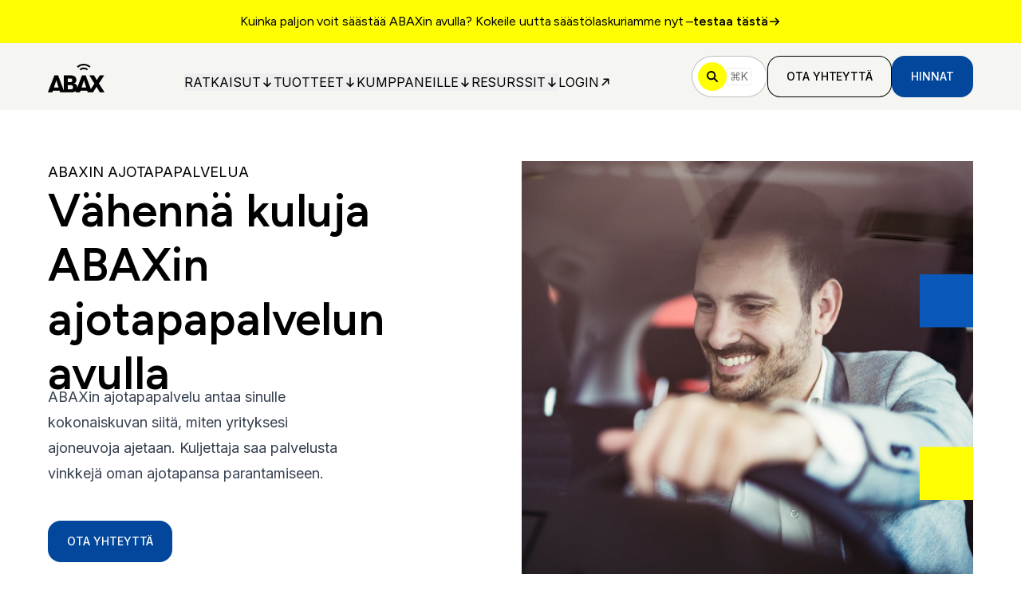

--- FILE ---
content_type: text/html; charset=utf-8
request_url: https://www.abax.com/fi/features/driving-behaviour
body_size: 27359
content:
<!DOCTYPE html><html class="no-js" lang="fi"><head><meta charSet="utf-8" data-next-head=""/><meta name="viewport" content="width=device-width" data-next-head=""/><link rel="canonical" href="https://www.abax.com/fi/features/driving-behaviour" data-next-head=""/><meta property="og:url" content="https://www.abax.com/fi/features/driving-behaviour" data-next-head=""/><link rel="alternate" href="https://www.abax.com/da/features/driving-behaviour" hrefLang="da" data-next-head=""/><link rel="alternate" href="https://www.abax.com/fi/features/driving-behaviour" hrefLang="fi" data-next-head=""/><link rel="alternate" href="https://www.abax.com/nl/features/driving-behaviour" hrefLang="nl" data-next-head=""/><link rel="alternate" href="https://www.abax.com/no/features/driving-behaviour" hrefLang="no" data-next-head=""/><link rel="alternate" href="https://www.abax.com/pl/features/driving-behaviour" hrefLang="pl" data-next-head=""/><link rel="alternate" href="https://www.abax.com/sv/features/driving-behaviour" hrefLang="sv" data-next-head=""/><link rel="alternate" href="https://www.abax.com/en-gb/features/driving-behaviour" hrefLang="en-gb" data-next-head=""/><link rel="alternate" href="https://www.abax.com/en-gb/features/driving-behaviour" hrefLang="x-default" data-next-head=""/><link rel="alternate" href="https://www.abax.com/nl-be/features/driving-behaviour" hrefLang="nl-be" data-next-head=""/><link rel="preload" href="https://www.datocms-assets.com/96405/1691771045-abax-logo.svg" as="image" data-next-head=""/><title data-next-head="">Mitä etuja ABAX Driver Behaviour -ajotapapalvelusta on</title><meta property="og:title" content="Mitä etuja ABAX Driver Behaviour -ajotapapalvelusta on" data-next-head=""/><meta name="twitter:title" content="Mitä etuja ABAX Driver Behaviour -ajotapapalvelusta on" data-next-head=""/><meta name="description" content="Haluatko säästää autokalustosi kuluissa? Tutustu ABAXin ajotapapalveluun, joka nyt sisältää tyhjäkäynnin seurannan." data-next-head=""/><meta property="og:description" content="Haluatko säästää autokalustosi kuluissa? Tutustu ABAXin ajotapapalveluun, joka nyt sisältää tyhjäkäynnin seurannan." data-next-head=""/><meta name="twitter:description" content="Haluatko säästää autokalustosi kuluissa? Tutustu ABAXin ajotapapalveluun, joka nyt sisältää tyhjäkäynnin seurannan." data-next-head=""/><meta property="og:image" content="https://www.datocms-assets.com/96405/1765885645-happy-man-driving.jpg?auto=format&amp;fit=max&amp;w=1200" data-next-head=""/><meta property="og:image:width" content="1200" data-next-head=""/><meta property="og:image:height" content="761" data-next-head=""/><meta property="og:image:alt" content="Mies autossa hymyilee käsi ohjauspyörässä" data-next-head=""/><meta name="twitter:image" content="https://www.datocms-assets.com/96405/1765885645-happy-man-driving.jpg?auto=format&amp;fit=max&amp;w=1200" data-next-head=""/><meta name="twitter:image:alt" content="Mies autossa hymyilee käsi ohjauspyörässä" data-next-head=""/><meta property="og:locale" content="fi" data-next-head=""/><meta property="og:type" content="article" data-next-head=""/><meta property="og:site_name" content="ABAX" data-next-head=""/><meta property="article:modified_time" content="2026-01-13T09:24:47Z" data-next-head=""/><meta property="article:publisher" content="https://www.facebook.com/ABAXSuomi/" data-next-head=""/><meta name="twitter:card" content="summary_large_image" data-next-head=""/><link sizes="16x16" type="image/ico" rel="icon" href="https://www.datocms-assets.com/96405/1727698347-abax-logo-pink2.ico?auto=format&amp;h=16&amp;w=16" data-next-head=""/><link sizes="32x32" type="image/ico" rel="icon" href="https://www.datocms-assets.com/96405/1727698347-abax-logo-pink2.ico?auto=format&amp;h=32&amp;w=32" data-next-head=""/><link sizes="96x96" type="image/ico" rel="icon" href="https://www.datocms-assets.com/96405/1727698347-abax-logo-pink2.ico?auto=format&amp;h=96&amp;w=96" data-next-head=""/><link sizes="192x192" type="image/ico" rel="icon" href="https://www.datocms-assets.com/96405/1727698347-abax-logo-pink2.ico?auto=format&amp;h=192&amp;w=192" data-next-head=""/><link rel="preload" href="/_next/static/media/f7aa21714c1c53f8-s.p.e3544bb0.woff2" as="font" type="font/woff2" crossorigin="anonymous" data-next-font="size-adjust"/><link rel="preload" href="/_next/static/media/83afe278b6a6bb3c-s.p.3a6ba036.woff2" as="font" type="font/woff2" crossorigin="anonymous" data-next-font="size-adjust"/><link rel="preload" href="/_next/static/chunks/ccd71b4af76292e8.css" as="style"/><link rel="preload" href="/_next/static/chunks/cf548066c1941fc3.css" as="style"/><link rel="preload" href="/_next/static/chunks/6935b9ebab16ce2a.css" as="style"/><script type="application/ld+json" data-next-head="">{"@context":"https://schema.org","@type":"WebSite","name":"Abax","url":"https://abax.com"}</script><link rel="stylesheet" href="/_next/static/chunks/ccd71b4af76292e8.css" data-n-g=""/><link rel="stylesheet" href="/_next/static/chunks/cf548066c1941fc3.css" data-n-g=""/><link rel="stylesheet" href="/_next/static/chunks/6935b9ebab16ce2a.css" data-n-p=""/><noscript data-n-css=""></noscript><script src="/_next/static/chunks/4488e53c814c169f.js" defer=""></script><script src="/_next/static/chunks/98099d8af83afad2.js" defer=""></script><script src="/_next/static/chunks/adf80a752265c781.js" defer=""></script><script src="/_next/static/chunks/turbopack-0a5e737d41af5c22.js" defer=""></script><script src="/_next/static/chunks/b1274c21ddfae1c5.js" defer=""></script><script src="/_next/static/chunks/78d4c2f5c8edc159.js" defer=""></script><script src="/_next/static/chunks/4fe162afb418cdab.js" defer=""></script><script src="/_next/static/chunks/2ad961eb1bb71afa.js" defer=""></script><script src="/_next/static/chunks/turbopack-be894559331ec7de.js" defer=""></script><script src="/_next/static/yGze9GTh55XOLUz9WPMnb/_ssgManifest.js" defer=""></script><script src="/_next/static/yGze9GTh55XOLUz9WPMnb/_buildManifest.js" defer=""></script></head><body class="bg-white text-black"><link rel="preload" as="image" href="https://www.datocms-assets.com/96405/1691771045-abax-logo.svg"/><div id="__next"><main class="font-body figtree_13920ac1-module__IBDFWW__variable inter_3fd0b475-module__kPR2Xq__variable"><div class="flex min-h-screen flex-col"><a class="py-3 lg:py-4 text-black" style="background-color:#FFFF01" href="/fi/calculator"><div class="container-base flex flex-wrap font-heading text-body-sm-mobile lg:text-body-sm-tablet gap-x-3 gap-y-1 sm:justify-center lg:flex-nowrap"><div class="hidden lg:block"><div><p>Kuinka paljon voit säästää ABAXin avulla? Kokeile uutta säästölaskuriamme nyt – </p></div></div><div class="block lg:hidden"><div><p>Kuinka paljon voit säästää ABAXin avulla? Kokeile uutta säästölaskuriamme nyt – </p></div></div><div class="flex flex-none items-center gap-x-1.5 font-semibold">testaa tästä<svg class="size-3 lg:size-4 flex-none" width="12" height="12" viewBox="0 0 12 12" fill="none" xmlns="http://www.w3.org/2000/svg"><path d="M2 6H10M10 6L7 3M10 6L7 9" stroke="currentColor" stroke-width="1.2" stroke-linecap="round" stroke-linejoin="round"></path></svg></div></div></a><header class="z-50 py-2 transition-all duration-200 md:py-4 sticky top-0 bg-graphite-200"><div class="container-base flex items-center justify-between gap-x-3"><a aria-label="ABAX" class="flex-none focus-visible:outline-none focus-visible:outline-atlantis-500" href="/fi"><img alt="ABAX" width="65" height="35" decoding="async" data-nimg="1" class="mt-1 h-7 w-auto transition-all duration-200 md:h-9 brightness-0" style="color:transparent" src="https://www.datocms-assets.com/96405/1691771045-abax-logo.svg"/></a><div class="mt-[14px] hidden items-center gap-x-4 text-button-lg lg:flex xl:gap-x-7"><div class="isolate" data-headlessui-state=""><button class="group flex items-center gap-x-2 uppercase transition-all duration-300 focus-visible:outline-none text-black hover:text-atlantis-500 focus-visible:outline-atlantis-500" type="button" aria-expanded="false" data-headlessui-state=""><p class="flex-none lg:text-body-sm-mobile xl:text-body-sm-tablet">Ratkaisut</p><svg class="size-4 flex-none transition-all duration-300 rotate-90 ui-open:-rotate-90 text-black group-hover:text-atlantis-500" width="12" height="12" viewBox="0 0 12 12" fill="none" xmlns="http://www.w3.org/2000/svg"><path d="M2 6H10M10 6L7 3M10 6L7 9" stroke="currentColor" stroke-width="1.2" stroke-linecap="round" stroke-linejoin="round"></path></svg></button><div class="absolute inset-x-0 top-[84px]" hidden="" style="display:none" id="headlessui-popover-panel-_R_lipa6_" tabindex="-1" data-headlessui-state=""><div class="relative z-50 max-h-[calc(100vh-84px)] overflow-y-scroll"><div class="bg-graphite-200 py-8"><div class="container-base md:grid-base items-start"><div class="col-span-4 grid gap-y-4 lg:col-span-8"><p class="text-button-lg font-semibold uppercase leading-5">ABAX Smart Mobility</p><div class="grid-base grid grid-cols-4 gap-y-4 md:grid-cols-8"><a class="group col-span-4 flex gap-x-4 rounded-lg p-3 transition-all duration-200 hover:bg-white focus-visible:outline-none focus-visible:outline-atlantis-500 items-start" data-headlessui-state="" href="/fi/smart-mobility/fleet-management"><div class="flex size-12 flex-shrink-0 items-center justify-center rounded-full bg-white transition-all duration-200 group-hover:bg-pine-500 md:h-8 md:w-8"><svg class="size-4 stroke-pine-500 transition-all duration-200 group-hover:text-white" xmlns="http://www.w3.org/2000/svg" width="16.142" height="16.142" viewBox="0 0 16.142 16.142"><path fill="none" fill-rule="evenodd" stroke="currentColor" stroke-linecap="round" stroke-linejoin="round" stroke-width="2" d="M1 8.071h14.142m0 0L8.072 1m7.07 7.071-7.07 7.071"></path></svg></div><div class="grid gap-y-1"><p class="text-body-md font-semibold leading-6 text-dark-600">Kalustonhallinta</p><p class="text-[14px] text-body-sm-tablet font-normal text-dark-300">Tehosta toimintoja, minimoi seisokkiajat ja hallitse kustannuksia tarkkojen kalustotietojen avulla.</p></div></a><a class="group col-span-4 flex gap-x-4 rounded-lg p-3 transition-all duration-200 hover:bg-white focus-visible:outline-none focus-visible:outline-atlantis-500 items-start" data-headlessui-state="" href="/fi/smart-mobility/mobility-data-services"><div class="flex size-12 flex-shrink-0 items-center justify-center rounded-full bg-white transition-all duration-200 group-hover:bg-pine-500 md:h-8 md:w-8"><svg class="size-4 stroke-pine-500 transition-all duration-200 group-hover:text-white" xmlns="http://www.w3.org/2000/svg" width="16.142" height="16.142" viewBox="0 0 16.142 16.142"><path fill="none" fill-rule="evenodd" stroke="currentColor" stroke-linecap="round" stroke-linejoin="round" stroke-width="2" d="M1 8.071h14.142m0 0L8.072 1m7.07 7.071-7.07 7.071"></path></svg></div><div class="grid gap-y-1"><p class="text-body-md font-semibold leading-6 text-dark-600">Liikkuvan kaluston datapalvelut</p><p class="text-[14px] text-body-sm-tablet font-normal text-dark-300">Tutustu syvällisemmin yrityksesi tietoihin ja saa yhteistyökumppaneidemme tarjouksia yksinoikeudella.</p></div></a><a class="group col-span-4 flex gap-x-4 rounded-lg p-3 transition-all duration-200 hover:bg-white focus-visible:outline-none focus-visible:outline-atlantis-500 items-start" data-headlessui-state="" href="/fi/smart-mobility/machine-and-equipment-management"><div class="flex size-12 flex-shrink-0 items-center justify-center rounded-full bg-white transition-all duration-200 group-hover:bg-pine-500 md:h-8 md:w-8"><svg class="size-4 stroke-pine-500 transition-all duration-200 group-hover:text-white" xmlns="http://www.w3.org/2000/svg" width="16.142" height="16.142" viewBox="0 0 16.142 16.142"><path fill="none" fill-rule="evenodd" stroke="currentColor" stroke-linecap="round" stroke-linejoin="round" stroke-width="2" d="M1 8.071h14.142m0 0L8.072 1m7.07 7.071-7.07 7.071"></path></svg></div><div class="grid gap-y-1"><p class="text-body-md font-semibold leading-6 text-dark-600">Koneiden ja laitteiden hallinta</p><p class="text-[14px] text-body-sm-tablet font-normal text-dark-300">Seuraa koneita kokonaisratkaisullamme – optimoi tehokkuus ja tuottavuus kohteessa.</p></div></a><a class="group col-span-4 flex gap-x-4 rounded-lg p-3 transition-all duration-200 hover:bg-white focus-visible:outline-none focus-visible:outline-atlantis-500 items-start" data-headlessui-state="" href="/fi/smart-mobility/asset-tracking"><div class="flex size-12 flex-shrink-0 items-center justify-center rounded-full bg-white transition-all duration-200 group-hover:bg-pine-500 md:h-8 md:w-8"><svg class="size-4 stroke-pine-500 transition-all duration-200 group-hover:text-white" xmlns="http://www.w3.org/2000/svg" width="16.142" height="16.142" viewBox="0 0 16.142 16.142"><path fill="none" fill-rule="evenodd" stroke="currentColor" stroke-linecap="round" stroke-linejoin="round" stroke-width="2" d="M1 8.071h14.142m0 0L8.072 1m7.07 7.071-7.07 7.071"></path></svg></div><div class="grid gap-y-1"><p class="text-body-md font-semibold leading-6 text-dark-600">Omaisuuden ja kalustoluetteloiden seuranta</p><p class="text-[14px] text-body-sm-tablet font-normal text-dark-300">Työmaille ei enää tarvitse saapua valmistautumattomana – voit paikantaa työkalut ja kaluston välittömästi.</p></div></a><a class="group col-span-4 flex gap-x-4 rounded-lg p-3 transition-all duration-200 hover:bg-white focus-visible:outline-none focus-visible:outline-atlantis-500 items-start" data-headlessui-state="" href="/fi/smart-mobility/abax-site-operations"><div class="flex size-12 flex-shrink-0 items-center justify-center rounded-full bg-white transition-all duration-200 group-hover:bg-pine-500 md:h-8 md:w-8"><svg class="size-4 stroke-pine-500 transition-all duration-200 group-hover:text-white" xmlns="http://www.w3.org/2000/svg" width="16.142" height="16.142" viewBox="0 0 16.142 16.142"><path fill="none" fill-rule="evenodd" stroke="currentColor" stroke-linecap="round" stroke-linejoin="round" stroke-width="2" d="M1 8.071h14.142m0 0L8.072 1m7.07 7.071-7.07 7.071"></path></svg></div><div class="grid gap-y-1"><p class="text-body-md font-semibold leading-6 text-dark-600">ABAX Site Operations</p><p class="text-[14px] text-body-sm-tablet font-normal text-dark-300">Seuraa jokaista työkalua, lavaa ja konetta – sisällä, ulkona ja työmaiden välillä – plug-and-play-ratkaisulla, joka antaa sinulle hallinnan yhdessä paikassa.</p></div></a></div></div><div class="grid gap-y-8 py-4 lg:py-0 lg:col-span-4"><p class="text-button-lg font-semibold uppercase leading-5">Toimialat</p><div class="flex flex-col gap-y-4"><a class="inline-flex self-start text-button-lg font-semibold leading-[23px] text-dark-600 underline-offset-[5px] transition-all duration-200 hover:underline focus-visible:outline-none focus-visible:outline-atlantis-500" data-headlessui-state="" href="/fi">Rakennusala</a><a class="inline-flex self-start text-button-lg font-semibold leading-[23px] text-dark-600 underline-offset-[5px] transition-all duration-200 hover:underline focus-visible:outline-none focus-visible:outline-atlantis-500" data-headlessui-state="" href="/fi/solutions/industries/landscaping">Maisemasuunnittelu</a><a class="inline-flex self-start text-button-lg font-semibold leading-[23px] text-dark-600 underline-offset-[5px] transition-all duration-200 hover:underline focus-visible:outline-none focus-visible:outline-atlantis-500" data-headlessui-state="" href="/fi/solutions/industries/utilities">Yleishyödylliset yritykset</a><a class="inline-flex self-start text-button-lg font-semibold leading-[23px] text-dark-600 underline-offset-[5px] transition-all duration-200 hover:underline focus-visible:outline-none focus-visible:outline-atlantis-500" data-headlessui-state="" href="/fi/solutions/industries/plant-hire">Kone- ja laitevuokraus</a><a class="inline-flex self-start text-button-lg font-semibold leading-[23px] text-dark-600 underline-offset-[5px] transition-all duration-200 hover:underline focus-visible:outline-none focus-visible:outline-atlantis-500" data-headlessui-state="" href="/fi/solutions/industries/facilities-management">Kiinteistöhuolto ja -ylläpito</a><a class="inline-flex self-start text-button-lg font-semibold leading-[23px] text-dark-600 underline-offset-[5px] transition-all duration-200 hover:underline focus-visible:outline-none focus-visible:outline-atlantis-500" data-headlessui-state="" href="/fi/solutions/industries">Katso kaikki</a></div></div></div></div><div class="bg-white py-2 md:py-8"><div class="container-base md:grid-base items-start justify-stretch gap-x-6"><a class="group col-span-4 flex w-full gap-x-4 rounded-lg p-3 md:col-span-6 lg:col-span-3 focus-visible:outline-none focus-visible:outline-atlantis-500 items-start" data-headlessui-state="" href="/fi/smart-mobility"><img alt="" loading="lazy" width="48" height="48" decoding="async" data-nimg="1" class="flex-shrink-0" style="color:transparent" src="https://www.datocms-assets.com/96405/1693857336-help-icon.svg"/><div class="flex flex-col flex-wrap items-start gap-y-1"><p class="text-body-md font-semibold leading-6 text-dark-600 underline-offset-[5px] transition-all duration-200 group-hover:underline">Smart Mobility</p><p class="text-[14px] text-body-sm-tablet font-normal text-dark-300">Hallitse kalustoasi paremmin kuin koskaan.</p></div></a><a class="group col-span-4 flex w-full gap-x-4 rounded-lg p-3 md:col-span-6 lg:col-span-3 focus-visible:outline-none focus-visible:outline-atlantis-500 items-start" data-headlessui-state="" href="/fi/smart-mobility/how-it-works"><img alt="" loading="lazy" width="48" height="48" decoding="async" data-nimg="1" class="flex-shrink-0" style="color:transparent" src="https://www.datocms-assets.com/96405/1693857336-help-icon.svg"/><div class="flex flex-col flex-wrap items-start gap-y-1"><p class="text-body-md font-semibold leading-6 text-dark-600 underline-offset-[5px] transition-all duration-200 group-hover:underline">Toimintaperiaate</p><p class="text-[14px] text-body-sm-tablet font-normal text-dark-300">Datasta oikea-aikaisiksi toimenpiteiksi.</p></div></a><a class="group col-span-4 flex w-full gap-x-4 rounded-lg p-3 md:col-span-6 lg:col-span-3 focus-visible:outline-none focus-visible:outline-atlantis-500 items-start" data-headlessui-state="" href="/fi/smart-mobility/how-abax-adds-value"><img alt="" loading="lazy" width="48" height="48" decoding="async" data-nimg="1" class="flex-shrink-0" style="color:transparent" src="https://www.datocms-assets.com/96405/1693857336-help-icon.svg"/><div class="flex flex-col flex-wrap items-start gap-y-1"><p class="text-body-md font-semibold leading-6 text-dark-600 underline-offset-[5px] transition-all duration-200 group-hover:underline">Näin ABAX tuo yrityksellesi arvoa</p><p class="text-[14px] text-body-sm-tablet font-normal text-dark-300">Vähennä kustannuksia ja paranna tehokkuutta.</p></div></a><a class="group col-span-4 flex w-full gap-x-4 rounded-lg p-3 md:col-span-6 lg:col-span-3 focus-visible:outline-none focus-visible:outline-atlantis-500 items-center" data-headlessui-state="" href="/fi/prices"><img alt="" loading="lazy" width="48" height="48" decoding="async" data-nimg="1" class="flex-shrink-0" style="color:transparent" src="https://www.datocms-assets.com/96405/1693857336-help-icon.svg"/><div class="flex flex-col flex-wrap items-start gap-y-1"><p class="text-body-md font-semibold leading-6 text-dark-600 underline-offset-[5px] transition-all duration-200 group-hover:underline">Hinnat</p></div></a></div></div></div></div></div><span hidden="" style="position:fixed;top:1px;left:1px;width:1px;height:0;padding:0;margin:-1px;overflow:hidden;clip:rect(0, 0, 0, 0);white-space:nowrap;border-width:0;display:none"></span><div class="isolate" data-headlessui-state=""><button class="group flex items-center gap-x-2 uppercase transition-all duration-300 focus-visible:outline-none text-black hover:text-atlantis-500 focus-visible:outline-atlantis-500" type="button" aria-expanded="false" data-headlessui-state=""><p class="flex-none lg:text-body-sm-mobile xl:text-body-sm-tablet">Tuotteet</p><svg class="size-4 flex-none transition-all duration-300 rotate-90 ui-open:-rotate-90 text-black group-hover:text-atlantis-500" width="12" height="12" viewBox="0 0 12 12" fill="none" xmlns="http://www.w3.org/2000/svg"><path d="M2 6H10M10 6L7 3M10 6L7 9" stroke="currentColor" stroke-width="1.2" stroke-linecap="round" stroke-linejoin="round"></path></svg></button><div class="absolute inset-x-0 top-[84px]" hidden="" style="display:none" id="headlessui-popover-panel-_R_lkpa6_" tabindex="-1" data-headlessui-state=""><div class="relative z-50 max-h-[calc(100vh-84px)] overflow-y-scroll"><div class="bg-graphite-200 py-8"><div class="container-base md:grid-base items-start"><div class="col-span-4 grid gap-y-4 lg:col-span-12"><p class="text-button-lg font-semibold uppercase leading-5">Tuotteet</p><div class="grid-base grid grid-cols-4 gap-y-4 md:grid-cols-12"><a class="group col-span-4 flex gap-x-4 rounded-lg p-3 transition-all duration-200 hover:bg-white focus-visible:outline-none focus-visible:outline-atlantis-500 items-start" data-headlessui-state="" href="/fi/smart-mobility/fleet-management/vehicle-tracking"><div class="flex size-12 flex-shrink-0 items-center justify-center rounded-full bg-white transition-all duration-200 group-hover:bg-pine-500 md:h-8 md:w-8"><svg class="size-4 stroke-pine-500 transition-all duration-200 group-hover:text-white" xmlns="http://www.w3.org/2000/svg" width="16.142" height="16.142" viewBox="0 0 16.142 16.142"><path fill="none" fill-rule="evenodd" stroke="currentColor" stroke-linecap="round" stroke-linejoin="round" stroke-width="2" d="M1 8.071h14.142m0 0L8.072 1m7.07 7.071-7.07 7.071"></path></svg></div><div class="grid gap-y-1"><p class="text-body-md font-semibold leading-6 text-dark-600">ABAX Vehicle Tracking</p><p class="text-[14px] text-body-sm-tablet font-normal text-dark-300">Vältä manuaalisten ajopäiväkirjojen hallinnointia ja säästä aikaa ja rahaa sähköisen ajopäiväkirjan avulla.</p></div></a><a class="group col-span-4 flex gap-x-4 rounded-lg p-3 transition-all duration-200 hover:bg-white focus-visible:outline-none focus-visible:outline-atlantis-500 items-start" data-headlessui-state="" href="/fi/smart-mobility/fleet-management/abax-fleet"><div class="flex size-12 flex-shrink-0 items-center justify-center rounded-full bg-white transition-all duration-200 group-hover:bg-pine-500 md:h-8 md:w-8"><svg class="size-4 stroke-pine-500 transition-all duration-200 group-hover:text-white" xmlns="http://www.w3.org/2000/svg" width="16.142" height="16.142" viewBox="0 0 16.142 16.142"><path fill="none" fill-rule="evenodd" stroke="currentColor" stroke-linecap="round" stroke-linejoin="round" stroke-width="2" d="M1 8.071h14.142m0 0L8.072 1m7.07 7.071-7.07 7.071"></path></svg></div><div class="grid gap-y-1"><p class="text-body-md font-semibold leading-6 text-dark-600">ABAX Fleet</p><p class="text-[14px] text-body-sm-tablet font-normal text-dark-300">Hallitse yrityksesi ajoneuvoja kattavalla ratkaisulla, joka auttaa sinua optimoimaan ajoneuvokantaasi.</p></div></a><a class="group col-span-4 flex gap-x-4 rounded-lg p-3 transition-all duration-200 hover:bg-white focus-visible:outline-none focus-visible:outline-atlantis-500 items-start" data-headlessui-state="" href="/fi/smart-mobility/machine-and-equipment-management/abax-worksite"><div class="flex size-12 flex-shrink-0 items-center justify-center rounded-full bg-white transition-all duration-200 group-hover:bg-pine-500 md:h-8 md:w-8"><svg class="size-4 stroke-pine-500 transition-all duration-200 group-hover:text-white" xmlns="http://www.w3.org/2000/svg" width="16.142" height="16.142" viewBox="0 0 16.142 16.142"><path fill="none" fill-rule="evenodd" stroke="currentColor" stroke-linecap="round" stroke-linejoin="round" stroke-width="2" d="M1 8.071h14.142m0 0L8.072 1m7.07 7.071-7.07 7.071"></path></svg></div><div class="grid gap-y-1"><p class="text-body-md font-semibold leading-6 text-dark-600">ABAX Worksite</p><p class="text-[14px] text-body-sm-tablet font-normal text-dark-300">Helpota päivittäistä konekantasi hallintaa, valvo ja hallinnoi koko konekantaa etänä mobiilialustalla.</p></div></a><a class="group col-span-4 flex gap-x-4 rounded-lg p-3 transition-all duration-200 hover:bg-white focus-visible:outline-none focus-visible:outline-atlantis-500 items-start" data-headlessui-state="" href="/fi/smart-mobility/asset-tracking/abax-locator"><div class="flex size-12 flex-shrink-0 items-center justify-center rounded-full bg-white transition-all duration-200 group-hover:bg-pine-500 md:h-8 md:w-8"><svg class="size-4 stroke-pine-500 transition-all duration-200 group-hover:text-white" xmlns="http://www.w3.org/2000/svg" width="16.142" height="16.142" viewBox="0 0 16.142 16.142"><path fill="none" fill-rule="evenodd" stroke="currentColor" stroke-linecap="round" stroke-linejoin="round" stroke-width="2" d="M1 8.071h14.142m0 0L8.072 1m7.07 7.071-7.07 7.071"></path></svg></div><div class="grid gap-y-1"><p class="text-body-md font-semibold leading-6 text-dark-600">ABAX Locator</p><p class="text-[14px] text-body-sm-tablet font-normal text-dark-300">Pidä huolta tärkeimmistä työkaluistasi, vähennä hävikkiä ja varkauksia sekä tee työpäivästäsi tehokkaampi.</p></div></a><a class="group col-span-4 flex gap-x-4 rounded-lg p-3 transition-all duration-200 hover:bg-white focus-visible:outline-none focus-visible:outline-atlantis-500 items-start" data-headlessui-state="" href="/fi/smart-mobility/mobility-data-services/fleet-insurance"><div class="flex size-12 flex-shrink-0 items-center justify-center rounded-full bg-white transition-all duration-200 group-hover:bg-pine-500 md:h-8 md:w-8"><svg class="size-4 stroke-pine-500 transition-all duration-200 group-hover:text-white" xmlns="http://www.w3.org/2000/svg" width="16.142" height="16.142" viewBox="0 0 16.142 16.142"><path fill="none" fill-rule="evenodd" stroke="currentColor" stroke-linecap="round" stroke-linejoin="round" stroke-width="2" d="M1 8.071h14.142m0 0L8.072 1m7.07 7.071-7.07 7.071"></path></svg></div><div class="grid gap-y-1"><p class="text-body-md font-semibold leading-6 text-dark-600">ABAX Insurance</p><p class="text-[14px] text-body-sm-tablet font-normal text-dark-300">Alemmat vakuutusmaksut reilulla, tietoihin perustuvalla autovakuutuksella, joka perustuu yrityksesi työntekijöiden ajokäyttäytymiseen.</p></div></a></div></div></div></div></div></div></div><span hidden="" style="position:fixed;top:1px;left:1px;width:1px;height:0;padding:0;margin:-1px;overflow:hidden;clip:rect(0, 0, 0, 0);white-space:nowrap;border-width:0;display:none"></span><div class="isolate" data-headlessui-state=""><button class="group flex items-center gap-x-2 uppercase transition-all duration-300 focus-visible:outline-none text-black hover:text-atlantis-500 focus-visible:outline-atlantis-500" type="button" aria-expanded="false" data-headlessui-state=""><p class="flex-none lg:text-body-sm-mobile xl:text-body-sm-tablet">Kumppaneille</p><svg class="size-4 flex-none transition-all duration-300 rotate-90 ui-open:-rotate-90 text-black group-hover:text-atlantis-500" width="12" height="12" viewBox="0 0 12 12" fill="none" xmlns="http://www.w3.org/2000/svg"><path d="M2 6H10M10 6L7 3M10 6L7 9" stroke="currentColor" stroke-width="1.2" stroke-linecap="round" stroke-linejoin="round"></path></svg></button><div class="absolute inset-x-0 top-[84px]" hidden="" style="display:none" id="headlessui-popover-panel-_R_lmpa6_" tabindex="-1" data-headlessui-state=""><div class="relative z-50 max-h-[calc(100vh-84px)] overflow-y-scroll"><div class="bg-graphite-200 py-8"><div class="container-base md:grid-base items-start"><div class="col-span-4 grid gap-y-4 lg:col-span-12"><p class="text-button-lg font-semibold uppercase leading-5">Kumppaneille</p><div class="grid-base grid grid-cols-4 gap-y-4 md:grid-cols-12"><a class="group col-span-4 flex gap-x-4 rounded-lg p-3 transition-all duration-200 hover:bg-white focus-visible:outline-none focus-visible:outline-atlantis-500 items-start" data-headlessui-state="" href="/fi/partners"><div class="flex size-12 flex-shrink-0 items-center justify-center rounded-full bg-white transition-all duration-200 group-hover:bg-pine-500 md:h-8 md:w-8"><svg class="size-4 stroke-pine-500 transition-all duration-200 group-hover:text-white" xmlns="http://www.w3.org/2000/svg" width="16.142" height="16.142" viewBox="0 0 16.142 16.142"><path fill="none" fill-rule="evenodd" stroke="currentColor" stroke-linecap="round" stroke-linejoin="round" stroke-width="2" d="M1 8.071h14.142m0 0L8.072 1m7.07 7.071-7.07 7.071"></path></svg></div><div class="grid gap-y-1"><p class="text-body-md font-semibold leading-6 text-dark-600">Kumppaneille</p><p class="text-[14px] text-body-sm-tablet font-normal text-dark-300">Solmi strateginen kumppanuus ABAXin kanssa ja kasvata kannattavuuttasi.</p></div></a><a class="group col-span-4 flex gap-x-4 rounded-lg p-3 transition-all duration-200 hover:bg-white focus-visible:outline-none focus-visible:outline-atlantis-500 items-start" data-headlessui-state="" href="/fi/partners/integrations"><div class="flex size-12 flex-shrink-0 items-center justify-center rounded-full bg-white transition-all duration-200 group-hover:bg-pine-500 md:h-8 md:w-8"><svg class="size-4 stroke-pine-500 transition-all duration-200 group-hover:text-white" xmlns="http://www.w3.org/2000/svg" width="16.142" height="16.142" viewBox="0 0 16.142 16.142"><path fill="none" fill-rule="evenodd" stroke="currentColor" stroke-linecap="round" stroke-linejoin="round" stroke-width="2" d="M1 8.071h14.142m0 0L8.072 1m7.07 7.071-7.07 7.071"></path></svg></div><div class="grid gap-y-1"><p class="text-body-md font-semibold leading-6 text-dark-600">Integraatiot</p><p class="text-[14px] text-body-sm-tablet font-normal text-dark-300">Yhdistä kalustosi raakadata tai analysoitu tieto suosikkisovellukseesi.</p></div></a><a href="https://developers.abax.cloud" target="_blank" rel="noreferrer" class="group col-span-4 flex gap-x-4 rounded-lg p-3 transition-all duration-200 hover:bg-white focus-visible:outline-none focus-visible:outline-atlantis-500 items-start" data-headlessui-state=""><div class="flex size-12 flex-shrink-0 items-center justify-center rounded-full bg-white transition-all duration-200 group-hover:bg-pine-500 md:h-8 md:w-8"><svg class="size-4 stroke-pine-500 transition-all duration-200 group-hover:text-white" xmlns="http://www.w3.org/2000/svg" width="16.142" height="16.142" viewBox="0 0 16.142 16.142"><path fill="none" fill-rule="evenodd" stroke="currentColor" stroke-linecap="round" stroke-linejoin="round" stroke-width="2" d="M1 8.071h14.142m0 0L8.072 1m7.07 7.071-7.07 7.071"></path></svg></div><div class="grid gap-y-1"><p class="text-body-md font-semibold leading-6 text-dark-600">Ohjelmistokehittäjille</p><p class="text-[14px] text-body-sm-tablet font-normal text-dark-300">Rajapintamme tekee eri datalähteistä kootun tiedon yhdistämisestä helppoa.</p></div></a></div></div></div></div></div></div></div><span hidden="" style="position:fixed;top:1px;left:1px;width:1px;height:0;padding:0;margin:-1px;overflow:hidden;clip:rect(0, 0, 0, 0);white-space:nowrap;border-width:0;display:none"></span><div class="isolate" data-headlessui-state=""><button class="group flex items-center gap-x-2 uppercase transition-all duration-300 focus-visible:outline-none text-black hover:text-atlantis-500 focus-visible:outline-atlantis-500" type="button" aria-expanded="false" data-headlessui-state=""><p class="flex-none lg:text-body-sm-mobile xl:text-body-sm-tablet">Resurssit</p><svg class="size-4 flex-none transition-all duration-300 rotate-90 ui-open:-rotate-90 text-black group-hover:text-atlantis-500" width="12" height="12" viewBox="0 0 12 12" fill="none" xmlns="http://www.w3.org/2000/svg"><path d="M2 6H10M10 6L7 3M10 6L7 9" stroke="currentColor" stroke-width="1.2" stroke-linecap="round" stroke-linejoin="round"></path></svg></button><div class="absolute inset-x-0 top-[84px]" hidden="" style="display:none" id="headlessui-popover-panel-_R_lopa6_" tabindex="-1" data-headlessui-state=""><div class="relative z-50 max-h-[calc(100vh-84px)] overflow-y-scroll"><div class="bg-graphite-200 py-8"><div class="container-base md:grid-base items-start"><div class="col-span-4 grid gap-y-4 lg:col-span-12"><p class="text-button-lg font-semibold uppercase leading-5">Resurssit</p><div class="grid-base grid grid-cols-4 gap-y-4 md:grid-cols-12"><a class="group col-span-4 flex gap-x-4 rounded-lg p-3 transition-all duration-200 hover:bg-white focus-visible:outline-none focus-visible:outline-atlantis-500 items-start" data-headlessui-state="" href="/fi/about"><div class="flex size-12 flex-shrink-0 items-center justify-center rounded-full bg-white transition-all duration-200 group-hover:bg-pine-500 md:h-8 md:w-8"><svg class="size-4 stroke-pine-500 transition-all duration-200 group-hover:text-white" xmlns="http://www.w3.org/2000/svg" width="16.142" height="16.142" viewBox="0 0 16.142 16.142"><path fill="none" fill-rule="evenodd" stroke="currentColor" stroke-linecap="round" stroke-linejoin="round" stroke-width="2" d="M1 8.071h14.142m0 0L8.072 1m7.07 7.071-7.07 7.071"></path></svg></div><div class="grid gap-y-1"><p class="text-body-md font-semibold leading-6 text-dark-600">Tietoa ABAXista</p><p class="text-[14px] text-body-sm-tablet font-normal text-dark-300">Tutustu ABAXin tarinaan pienestä startup-yrityksestä maailmanlaajuiseksi SaaS-palveluntarjoajaksi.</p></div></a><a class="group col-span-4 flex gap-x-4 rounded-lg p-3 transition-all duration-200 hover:bg-white focus-visible:outline-none focus-visible:outline-atlantis-500 items-start" data-headlessui-state="" href="/fi/blog"><div class="flex size-12 flex-shrink-0 items-center justify-center rounded-full bg-white transition-all duration-200 group-hover:bg-pine-500 md:h-8 md:w-8"><svg class="size-4 stroke-pine-500 transition-all duration-200 group-hover:text-white" xmlns="http://www.w3.org/2000/svg" width="16.142" height="16.142" viewBox="0 0 16.142 16.142"><path fill="none" fill-rule="evenodd" stroke="currentColor" stroke-linecap="round" stroke-linejoin="round" stroke-width="2" d="M1 8.071h14.142m0 0L8.072 1m7.07 7.071-7.07 7.071"></path></svg></div><div class="grid gap-y-1"><p class="text-body-md font-semibold leading-6 text-dark-600">Blogi</p><p class="text-[14px] text-body-sm-tablet font-normal text-dark-300">Blogiartikkelit, tuotepäivitykset, uutiset ja muuta tietoa.</p></div></a><a class="group col-span-4 flex gap-x-4 rounded-lg p-3 transition-all duration-200 hover:bg-white focus-visible:outline-none focus-visible:outline-atlantis-500 items-start" data-headlessui-state="" href="/fi/customer-stories"><div class="flex size-12 flex-shrink-0 items-center justify-center rounded-full bg-white transition-all duration-200 group-hover:bg-pine-500 md:h-8 md:w-8"><svg class="size-4 stroke-pine-500 transition-all duration-200 group-hover:text-white" xmlns="http://www.w3.org/2000/svg" width="16.142" height="16.142" viewBox="0 0 16.142 16.142"><path fill="none" fill-rule="evenodd" stroke="currentColor" stroke-linecap="round" stroke-linejoin="round" stroke-width="2" d="M1 8.071h14.142m0 0L8.072 1m7.07 7.071-7.07 7.071"></path></svg></div><div class="grid gap-y-1"><p class="text-body-md font-semibold leading-6 text-dark-600">Asiakastarinat</p><p class="text-[14px] text-body-sm-tablet font-normal text-dark-300">Tutustu siihen, miten ABAX auttoi asiakkaitaan parantamaan tehokkuutta ja säästämään rahaa.</p></div></a><a class="group col-span-4 flex gap-x-4 rounded-lg p-3 transition-all duration-200 hover:bg-white focus-visible:outline-none focus-visible:outline-atlantis-500 items-start" data-headlessui-state="" href="/fi/investor-relations"><div class="flex size-12 flex-shrink-0 items-center justify-center rounded-full bg-white transition-all duration-200 group-hover:bg-pine-500 md:h-8 md:w-8"><svg class="size-4 stroke-pine-500 transition-all duration-200 group-hover:text-white" xmlns="http://www.w3.org/2000/svg" width="16.142" height="16.142" viewBox="0 0 16.142 16.142"><path fill="none" fill-rule="evenodd" stroke="currentColor" stroke-linecap="round" stroke-linejoin="round" stroke-width="2" d="M1 8.071h14.142m0 0L8.072 1m7.07 7.071-7.07 7.071"></path></svg></div><div class="grid gap-y-1"><p class="text-body-md font-semibold leading-6 text-dark-600">Sijoittajille</p><p class="text-[14px] text-body-sm-tablet font-normal text-dark-300">ABAX on Euroopan johtava telematiikkatoimittaja ja Pohjoismaiden markkinajohtaja.</p></div></a><a href="https://help.abax.com/fi/kb" target="_blank" rel="noreferrer" class="group col-span-4 flex gap-x-4 rounded-lg p-3 transition-all duration-200 hover:bg-white focus-visible:outline-none focus-visible:outline-atlantis-500 items-start" data-headlessui-state=""><div class="flex size-12 flex-shrink-0 items-center justify-center rounded-full bg-white transition-all duration-200 group-hover:bg-pine-500 md:h-8 md:w-8"><svg class="size-4 stroke-pine-500 transition-all duration-200 group-hover:text-white" xmlns="http://www.w3.org/2000/svg" width="16.142" height="16.142" viewBox="0 0 16.142 16.142"><path fill="none" fill-rule="evenodd" stroke="currentColor" stroke-linecap="round" stroke-linejoin="round" stroke-width="2" d="M1 8.071h14.142m0 0L8.072 1m7.07 7.071-7.07 7.071"></path></svg></div><div class="grid gap-y-1"><p class="text-body-md font-semibold leading-6 text-dark-600">Asiakastuki</p><p class="text-[14px] text-body-sm-tablet font-normal text-dark-300">Jos tarvitset teknistä apua tai myyntitietoja, olet oikeassa paikassa. Olemme käytettävissä 24/7.</p></div></a></div></div></div></div></div></div></div><span hidden="" style="position:fixed;top:1px;left:1px;width:1px;height:0;padding:0;margin:-1px;overflow:hidden;clip:rect(0, 0, 0, 0);white-space:nowrap;border-width:0;display:none"></span><a href="https://abax.cloud/login" target="_blank" rel="noreferrer" class="group flex items-center gap-x-2 uppercase transition-all duration-300 focus-visible:outline-none text-black hover:text-atlantis-500 focus-visible:outline-atlantis-500"><p class="flex-none lg:text-body-sm-mobile xl:text-body-sm-tablet">Login</p><svg class="size-4 flex-none transition-all duration-300 -rotate-45 text-black group-hover:text-atlantis-500" width="12" height="12" viewBox="0 0 12 12" fill="none" xmlns="http://www.w3.org/2000/svg"><path d="M2 6H10M10 6L7 3M10 6L7 9" stroke="currentColor" stroke-width="1.2" stroke-linecap="round" stroke-linejoin="round"></path></svg></a></div><div class="flex items-center gap-x-4 lg:hidden" data-headlessui-state=""><div class="contents lg:hidden"><button type="button" class="-mr-2 flex items-center justify-center rounded-full p-2 ring-0 transition-all duration-200 focus:ring-0 lg:hidden focus-visible:outline-none text-black focus-visible:outline-atlantis-500" aria-label="Mitä etsit?"><svg class="size-5" xmlns="http://www.w3.org/2000/svg" width="12" height="12" viewBox="0 0 12 12"><path fill="currentColor" fill-rule="nonzero" d="M5 .75a4.25 4.25 0 0 1 3.497 6.666l-.009.011L11.03 9.97a.75.75 0 0 1 .073.976l-.073.084a.75.75 0 0 1-1.06 0L7.427 8.488l-.011.009a4.227 4.227 0 0 1-2.21.748L5 9.25a4.25 4.25 0 1 1 0-8.5Zm0 1.5a2.75 2.75 0 1 0 0 5.5 2.75 2.75 0 0 0 0-5.5Z"></path></svg></button><span hidden="" style="position:fixed;top:1px;left:1px;width:1px;height:0;padding:0;margin:-1px;overflow:hidden;clip:rect(0, 0, 0, 0);white-space:nowrap;border-width:0;display:none"></span></div><a class="flex items-center justify-center text-center gap-x-3 font-medium transition-all delay-0 duration-200 focus-visible:outline-none uppercase bg-atlantis-600 text-white hover:bg-atlantis-500 focus-visible:outline-atlantis-500 text-black ring-1 ring-inset ring-transparent hover:ring-black text-button-base rounded-xl md:rounded-2xl px-4 py-3 focus-visible:!outline-atlantis-500" href="/fi/prices">Hinnat</a><button aria-label="Menu" class="focus-visible:outline-none focus-visible:outline-atlantis-500 stroke-black" type="button" aria-expanded="false" data-headlessui-state=""><svg class="size-6" xmlns="http://www.w3.org/2000/svg" width="24" height="24" viewBox="0 0 24 24"><path fill="none" fill-rule="evenodd" stroke="currentColor" stroke-linecap="round" stroke-linejoin="round" stroke-width="2" d="M3 11.975h18m-18-6h18m-18 12h18"></path></svg></button><div class="absolute inset-x-0 top-[54px] z-50 md:top-[71px]" hidden="" style="display:none" id="headlessui-popover-panel-_R_4n9a6_" tabindex="-1" data-headlessui-state=""><div class="relative z-50 grid max-h-[calc(100vh-54px)] gap-y-4 overflow-y-scroll bg-graphite-200 py-9 md:max-h-[calc(100vh-71px)]"><div class="grid gap-y-2"><div class="container-base w-full"><button class="group flex items-center gap-x-2 uppercase transition-all duration-300 focus-visible:outline-none text-black hover:text-atlantis-500 focus-visible:outline-atlantis-500"><p class="flex-none lg:text-body-sm-mobile xl:text-body-sm-tablet">Ratkaisut</p><svg class="size-4 flex-none transition-all duration-300 rotate-90 text-black group-hover:text-atlantis-500" width="12" height="12" viewBox="0 0 12 12" fill="none" xmlns="http://www.w3.org/2000/svg"><path d="M2 6H10M10 6L7 3M10 6L7 9" stroke="currentColor" stroke-width="1.2" stroke-linecap="round" stroke-linejoin="round"></path></svg></button></div><div class="container-base w-full"><button class="group flex items-center gap-x-2 uppercase transition-all duration-300 focus-visible:outline-none text-black hover:text-atlantis-500 focus-visible:outline-atlantis-500"><p class="flex-none lg:text-body-sm-mobile xl:text-body-sm-tablet">Tuotteet</p><svg class="size-4 flex-none transition-all duration-300 rotate-90 text-black group-hover:text-atlantis-500" width="12" height="12" viewBox="0 0 12 12" fill="none" xmlns="http://www.w3.org/2000/svg"><path d="M2 6H10M10 6L7 3M10 6L7 9" stroke="currentColor" stroke-width="1.2" stroke-linecap="round" stroke-linejoin="round"></path></svg></button></div><div class="container-base w-full"><button class="group flex items-center gap-x-2 uppercase transition-all duration-300 focus-visible:outline-none text-black hover:text-atlantis-500 focus-visible:outline-atlantis-500"><p class="flex-none lg:text-body-sm-mobile xl:text-body-sm-tablet">Kumppaneille</p><svg class="size-4 flex-none transition-all duration-300 rotate-90 text-black group-hover:text-atlantis-500" width="12" height="12" viewBox="0 0 12 12" fill="none" xmlns="http://www.w3.org/2000/svg"><path d="M2 6H10M10 6L7 3M10 6L7 9" stroke="currentColor" stroke-width="1.2" stroke-linecap="round" stroke-linejoin="round"></path></svg></button></div><div class="container-base w-full"><button class="group flex items-center gap-x-2 uppercase transition-all duration-300 focus-visible:outline-none text-black hover:text-atlantis-500 focus-visible:outline-atlantis-500"><p class="flex-none lg:text-body-sm-mobile xl:text-body-sm-tablet">Resurssit</p><svg class="size-4 flex-none transition-all duration-300 rotate-90 text-black group-hover:text-atlantis-500" width="12" height="12" viewBox="0 0 12 12" fill="none" xmlns="http://www.w3.org/2000/svg"><path d="M2 6H10M10 6L7 3M10 6L7 9" stroke="currentColor" stroke-width="1.2" stroke-linecap="round" stroke-linejoin="round"></path></svg></button></div><div class="container-base w-full"><a href="https://abax.cloud/login" target="_blank" rel="noreferrer" data-headlessui-state=""><span class="group flex items-center gap-x-2 uppercase transition-all duration-300 focus-visible:outline-none text-black hover:text-atlantis-500 focus-visible:outline-atlantis-500"><p class="flex-none lg:text-body-sm-mobile xl:text-body-sm-tablet">Login</p><svg class="size-4 flex-none transition-all duration-300 -rotate-45 text-black group-hover:text-atlantis-500" width="12" height="12" viewBox="0 0 12 12" fill="none" xmlns="http://www.w3.org/2000/svg"><path d="M2 6H10M10 6L7 3M10 6L7 9" stroke="currentColor" stroke-width="1.2" stroke-linecap="round" stroke-linejoin="round"></path></svg></span></a></div></div><div class="container-base flex w-full flex-wrap gap-x-3 gap-y-2"><a data-headlessui-state="" href="/fi/contact"><button class="flex items-center justify-center text-center gap-x-3 font-medium transition-all delay-0 duration-200 focus-visible:outline-none uppercase ring-1 ring-inset hover:bg-sand-400 hover:ring-graphite-600 focus-visible:outline-atlantis-500 text-button-base text-black ring-black rounded-xl md:rounded-2xl px-4 py-3">Ota yhteyttä</button></a></div></div></div></div><span hidden="" style="position:fixed;top:1px;left:1px;width:1px;height:0;padding:0;margin:-1px;overflow:hidden;clip:rect(0, 0, 0, 0);white-space:nowrap;border-width:0;display:none"></span><div class="hidden gap-x-3 lg:flex"><div class="hidden lg:block lg:max-w-md lg:flex-auto"><button type="button" class="text-sm text-zinc-500 hidden items-center gap-2 rounded-[32px] p-2 xl:pr-5 text-left text-button-md text-black ring-1 ring-inset transition-all duration-200 lg:flex focus-visible:outline-none bg-white ring-graphite-400 focus-visible:outline-atlantis-500"><div class="flex size-9 items-center justify-center rounded-full bg-yolk-500"><svg class="size-4 text-black" xmlns="http://www.w3.org/2000/svg" width="12" height="12" viewBox="0 0 12 12"><path fill="currentColor" fill-rule="nonzero" d="M5 .75a4.25 4.25 0 0 1 3.497 6.666l-.009.011L11.03 9.97a.75.75 0 0 1 .073.976l-.073.084a.75.75 0 0 1-1.06 0L7.427 8.488l-.011.009a4.227 4.227 0 0 1-2.21.748L5 9.25a4.25 4.25 0 1 1 0-8.5Zm0 1.5a2.75 2.75 0 1 0 0 5.5 2.75 2.75 0 0 0 0-5.5Z"></path></svg></div><kbd class="text-2xs gap-x-px text-zinc-400 ml-auto hidden xl:flex items-center rounded-sm p-1 font-body leading-none ring-1 ring-inset transition-all duration-200 text-graphite-500 ring-graphite-300">⌘K</kbd></button><span hidden="" style="position:fixed;top:1px;left:1px;width:1px;height:0;padding:0;margin:-1px;overflow:hidden;clip:rect(0, 0, 0, 0);white-space:nowrap;border-width:0;display:none"></span></div><a class="flex items-center justify-center text-center gap-x-3 font-medium transition-all delay-0 duration-200 focus-visible:outline-none uppercase ring-1 ring-inset hover:bg-sand-400 hover:ring-graphite-600 focus-visible:outline-atlantis-500 text-button-base text-black ring-black rounded-xl md:rounded-2xl px-6 py-4 md:py-[18px] flex-none focus-visible:outline-atlantis-500" href="/fi/contact">Ota yhteyttä</a><a class="flex items-center justify-center text-center gap-x-3 font-medium transition-all delay-0 duration-200 focus-visible:outline-none uppercase bg-atlantis-600 text-white hover:bg-atlantis-500 focus-visible:outline-atlantis-500 text-black ring-1 ring-inset ring-transparent hover:ring-black text-button-base rounded-xl md:rounded-2xl px-6 py-4 md:py-[18px] flex-none focus-visible:outline-atlantis-500" href="/fi/prices">Hinnat</a></div></div></header><section id="section-r8rHLBQcTyKFeZM5OY-CNQ" class="container-base md:grid-base flex flex-col gap-y-8 py-12 md:py-16"><div class="col-span-5 flex flex-col justify-between gap-y-10"><div class="flex flex-col gap-y-4"><p class="animated text-body-md uppercase transition-all duration-500 translate-y-1/2 opacity-0">ABAXin ajotapapalvelua</p><h1 class="text-heading-md animated transition-all delay-100 duration-500 translate-y-1/2 opacity-0"> Vähennä kuluja ABAXin ajotapapalvelun avulla</h1><div class="grid md:grid-cols-5"><div class="animated prose prose-base col-span-4 -my-5 transition-all delay-200 duration-500 md:prose-lg translate-y-1/2 opacity-0"><div><p>ABAXin ajotapapalvelu antaa sinulle kokonaiskuvan siitä, miten yrityksesi ajoneuvoja ajetaan. Kuljettaja saa palvelusta vinkkejä oman ajotapansa parantamiseen. </p></div></div></div></div><div class="flex flex-wrap items-center gap-2 md:gap-4"><a class="flex items-center justify-center text-center gap-x-3 font-medium transition-all delay-0 duration-200 focus-visible:outline-none uppercase bg-atlantis-600 text-white hover:bg-atlantis-500 focus-visible:outline-atlantis-500 text-black ring-1 ring-inset ring-transparent hover:ring-black text-button-base rounded-xl md:rounded-2xl px-6 py-4 md:py-[18px] animated transition-all delay-300 duration-500 translate-y-1/2 opacity-0" href="/fi/contact">Ota yhteyttä</a></div><div class="flex flex-wrap items-center gap-2 md:gap-4"><div></div></div></div><div class="relative flex items-center justify-center md:col-span-7 md:col-start-6 xl:col-span-6 xl:col-start-7"><div style="overflow:hidden;position:relative;width:100%;max-width:1274px"><img style="display:block;width:100%" src="[data-uri]" aria-hidden="true" alt=""/><img aria-hidden="true" alt="" src="[data-uri]" style="transition:opacity 500ms;opacity:0;position:absolute;left:-5%;top:-5%;width:110%;height:auto;max-width:none;max-height:none"/><picture><source srcSet="https://www.datocms-assets.com/96405/1765885645-happy-man-driving.jpg?auto=format&amp;crop=faces&amp;dpr=0.25&amp;fit=crop&amp;h=1274&amp;w=1274 318w,https://www.datocms-assets.com/96405/1765885645-happy-man-driving.jpg?auto=format&amp;crop=faces&amp;dpr=0.5&amp;fit=crop&amp;h=1274&amp;w=1274 637w,https://www.datocms-assets.com/96405/1765885645-happy-man-driving.jpg?auto=format&amp;crop=faces&amp;dpr=0.75&amp;fit=crop&amp;h=1274&amp;w=1274 955w,https://www.datocms-assets.com/96405/1765885645-happy-man-driving.jpg?auto=format&amp;crop=faces&amp;fit=crop&amp;h=1274&amp;w=1274 1274w,https://www.datocms-assets.com/96405/1765885645-happy-man-driving.jpg?auto=format&amp;crop=faces&amp;dpr=1.5&amp;fit=crop&amp;h=1274&amp;w=1274 1911w,https://www.datocms-assets.com/96405/1765885645-happy-man-driving.jpg?auto=format&amp;crop=faces&amp;dpr=2&amp;fit=crop&amp;h=1274&amp;w=1274 2548w,https://www.datocms-assets.com/96405/1765885645-happy-man-driving.jpg?auto=format&amp;crop=faces&amp;dpr=3&amp;fit=crop&amp;h=1274&amp;w=1274 3822w,https://www.datocms-assets.com/96405/1765885645-happy-man-driving.jpg?auto=format&amp;crop=faces&amp;dpr=4&amp;fit=crop&amp;h=1274&amp;w=1274 5096w" sizes="(max-width: 1274px) 100vw, 1274px"/><img src="https://www.datocms-assets.com/96405/1765885645-happy-man-driving.jpg?auto=format&amp;crop=faces&amp;fit=crop&amp;h=1274&amp;w=1274" alt="Mies autossa hymyilee käsi ohjauspyörässä" fetchPriority="high" style="opacity:1;transition:opacity 500ms;position:absolute;left:0;top:0;width:100%;height:100%;max-width:none;max-height:none" referrerPolicy="no-referrer-when-downgrade"/></picture><noscript><picture><source srcSet="https://www.datocms-assets.com/96405/1765885645-happy-man-driving.jpg?auto=format&amp;crop=faces&amp;dpr=0.25&amp;fit=crop&amp;h=1274&amp;w=1274 318w,https://www.datocms-assets.com/96405/1765885645-happy-man-driving.jpg?auto=format&amp;crop=faces&amp;dpr=0.5&amp;fit=crop&amp;h=1274&amp;w=1274 637w,https://www.datocms-assets.com/96405/1765885645-happy-man-driving.jpg?auto=format&amp;crop=faces&amp;dpr=0.75&amp;fit=crop&amp;h=1274&amp;w=1274 955w,https://www.datocms-assets.com/96405/1765885645-happy-man-driving.jpg?auto=format&amp;crop=faces&amp;fit=crop&amp;h=1274&amp;w=1274 1274w,https://www.datocms-assets.com/96405/1765885645-happy-man-driving.jpg?auto=format&amp;crop=faces&amp;dpr=1.5&amp;fit=crop&amp;h=1274&amp;w=1274 1911w,https://www.datocms-assets.com/96405/1765885645-happy-man-driving.jpg?auto=format&amp;crop=faces&amp;dpr=2&amp;fit=crop&amp;h=1274&amp;w=1274 2548w,https://www.datocms-assets.com/96405/1765885645-happy-man-driving.jpg?auto=format&amp;crop=faces&amp;dpr=3&amp;fit=crop&amp;h=1274&amp;w=1274 3822w,https://www.datocms-assets.com/96405/1765885645-happy-man-driving.jpg?auto=format&amp;crop=faces&amp;dpr=4&amp;fit=crop&amp;h=1274&amp;w=1274 5096w" sizes="(max-width: 1274px) 100vw, 1274px"/><img src="https://www.datocms-assets.com/96405/1765885645-happy-man-driving.jpg?auto=format&amp;crop=faces&amp;fit=crop&amp;h=1274&amp;w=1274" alt="Mies autossa hymyilee käsi ohjauspyörässä" style="position:absolute;left:0;top:0;width:100%;height:100%;max-width:none;max-height:none" fetchPriority="high" referrerPolicy="no-referrer-when-downgrade"/></picture></noscript></div><div class="aspect-square rounded-full absolute left-0 w-1/4 bg-spring-500"></div><svg class="absolute right-0 h-1/2 w-auto text-atlantis-500" width="90" height="379" viewBox="0 0 90 379" fill="none" xmlns="http://www.w3.org/2000/svg"><rect width="90" height="89" fill="currentColor"></rect></svg><svg class="absolute right-0 h-1/2 w-auto text-yolk-500" width="90" height="379" viewBox="0 0 90 379" fill="none" xmlns="http://www.w3.org/2000/svg"><rect y="290" width="90" height="89" fill="currentColor"></rect></svg></div></section><section id="section-dcFZXTb5ShCup2OPe921ig" class="container-base py-16"><div class="container-base flex flex-col gap-y-12 rounded-lg py-14 md:gap-y-16" style="background-color:#3FD584"><div class="grid-base"><div class="col-span-4 flex flex-col gap-y-8 md:col-span-12 lg:col-span-8 lg:col-start-3 text-center"><div class="flex flex-col gap-y-3"><h2 class="text-heading-sm animated transition-all delay-100 duration-500 translate-y-1/2 opacity-0">Ajotapapalvelun käytön edut</h2><div class="text-body-base animated transition-all delay-200 duration-500 translate-y-1/2 opacity-0"><div><p>Ajotapapalvelu antaa tietoa, jota voidaan käyttää kuljettajien ajotavan parantamiseen. Kun ajoneuvoja ajetaan taloudellisesti, myös käyttökustannukset pienenevät. Tämä tarkoittaa, että polttoainetta kuluu vähemmän ja korjaus- sekä huoltokulut pienenevät. Lisäksi taloudellisemmin ajavat kuljettajat altistuvat harvemmin liikenneonnettomuuksille.</p></div></div></div></div></div><div class=""><div class="gap-y-8 flex flex-wrap items-stretch justify-center -mx-4"><div class="flex flex-col text-left w-full md:w-1/2 lg:w-1/3 xl:w-1/4 px-4 animated transition-all duration-500 translate-y-1/2 opacity-0" style="transition-delay:200ms"><div class="flex h-full flex-col gap-y-6 items-center rounded-lg bg-white px-5 py-8 text-center"><img alt="Checkmark blue" loading="lazy" width="37" height="36" decoding="async" data-nimg="1" style="color:transparent" src="https://www.datocms-assets.com/96405/1692678660-check.svg"/><div class="grid gap-y-4"><h3 class="text-body-base font-bold">Taloudellinen ajo säästää polttoainekuluissa.</h3></div></div></div><div class="flex flex-col text-left w-full md:w-1/2 lg:w-1/3 xl:w-1/4 px-4 animated transition-all duration-500 translate-y-1/2 opacity-0" style="transition-delay:300ms"><div class="flex h-full flex-col gap-y-6 items-center rounded-lg bg-white px-5 py-8 text-center"><img alt="Checkmark blue" loading="lazy" width="37" height="36" decoding="async" data-nimg="1" style="color:transparent" src="https://www.datocms-assets.com/96405/1692678660-check.svg"/><div class="grid gap-y-4"><h3 class="text-body-base font-bold">Ajotavan parantaminen pienentää onnettomuusriskiä.</h3></div></div></div><div class="flex flex-col text-left w-full md:w-1/2 lg:w-1/3 xl:w-1/4 px-4 animated transition-all duration-500 translate-y-1/2 opacity-0" style="transition-delay:400ms"><div class="flex h-full flex-col gap-y-6 items-center rounded-lg bg-white px-5 py-8 text-center"><img alt="Checkmark blue" loading="lazy" width="37" height="36" decoding="async" data-nimg="1" style="color:transparent" src="https://www.datocms-assets.com/96405/1692678660-check.svg"/><div class="grid gap-y-4"><h3 class="text-body-base font-bold">Jokaisen kuljettajan ajotapa pisteytetään.</h3></div></div></div><div class="flex flex-col text-left w-full md:w-1/2 lg:w-1/3 xl:w-1/4 px-4 animated transition-all duration-500 translate-y-1/2 opacity-0" style="transition-delay:500ms"><div class="flex h-full flex-col gap-y-6 items-center rounded-lg bg-white px-5 py-8 text-center"><img alt="Checkmark blue" loading="lazy" width="37" height="36" decoding="async" data-nimg="1" style="color:transparent" src="https://www.datocms-assets.com/96405/1692678660-check.svg"/><div class="grid gap-y-4"><h3 class="text-body-base font-bold">Säästä korjaus ja huoltokuluissa.</h3></div></div></div><div class="flex flex-col text-left w-full md:w-1/2 lg:w-1/3 xl:w-1/4 px-4 animated transition-all duration-500 translate-y-1/2 opacity-0" style="transition-delay:600ms"><div class="flex h-full flex-col gap-y-6 items-center rounded-lg bg-white px-5 py-8 text-center"><img alt="Checkmark blue" loading="lazy" width="37" height="36" decoding="async" data-nimg="1" style="color:transparent" src="https://www.datocms-assets.com/96405/1692678660-check.svg"/><div class="grid gap-y-4"><h3 class="text-body-base font-bold">Mittaa ajoneuvojesi tyhjäkäyntiä.</h3></div></div></div><div class="flex flex-col text-left w-full md:w-1/2 lg:w-1/3 xl:w-1/4 px-4 animated transition-all duration-500 translate-y-1/2 opacity-0" style="transition-delay:700ms"><div class="flex h-full flex-col gap-y-6 items-center rounded-lg bg-white px-5 py-8 text-center"><img alt="Checkmark blue" loading="lazy" width="37" height="36" decoding="async" data-nimg="1" style="color:transparent" src="https://www.datocms-assets.com/96405/1692678660-check.svg"/><div class="grid gap-y-4"><h3 class="text-body-base font-bold">Vähennä CO2 -päästöjä.</h3></div></div></div></div></div></div></section><div class="flex items-center" style="background-color:#E3FA8C" id="section-sQdh0r_uQcKqcy29Nq3qHw"><div class="container-base grid-base gap-y-10 py-12 md:py-[120px]"><div class="group relative col-span-4 overflow-hidden rounded md:col-span-5 lg:col-start-8 md:order-last"><div style="overflow:hidden;position:relative;width:100%;max-width:1024px"><img style="display:block;width:100%" src="[data-uri]" aria-hidden="true" alt=""/><img aria-hidden="true" alt="" src="[data-uri]" style="transition:opacity 500ms;opacity:1;position:absolute;left:-5%;top:-5%;width:110%;height:auto;max-width:none;max-height:none"/><noscript><picture><source srcSet="https://www.datocms-assets.com/96405/1697528259-data-driven-fleet-managemnt.png?auto=format&amp;dpr=0.25&amp;w=1024 256w,https://www.datocms-assets.com/96405/1697528259-data-driven-fleet-managemnt.png?auto=format&amp;dpr=0.5&amp;w=1024 512w,https://www.datocms-assets.com/96405/1697528259-data-driven-fleet-managemnt.png?auto=format&amp;dpr=0.75&amp;w=1024 768w,https://www.datocms-assets.com/96405/1697528259-data-driven-fleet-managemnt.png?auto=format&amp;w=1024 1024w,https://www.datocms-assets.com/96405/1697528259-data-driven-fleet-managemnt.png?auto=format&amp;dpr=1.5&amp;w=1024 1536w,https://www.datocms-assets.com/96405/1697528259-data-driven-fleet-managemnt.png?auto=format&amp;dpr=2&amp;w=1024 2048w,https://www.datocms-assets.com/96405/1697528259-data-driven-fleet-managemnt.png?auto=format&amp;dpr=3&amp;w=1024 3072w,https://www.datocms-assets.com/96405/1697528259-data-driven-fleet-managemnt.png?auto=format&amp;dpr=4&amp;w=1024 4096w" sizes="(max-width: 1024px) 100vw, 1024px"/><img src="https://www.datocms-assets.com/96405/1697528259-data-driven-fleet-managemnt.png?auto=format&amp;w=1024" alt="Yhdistetty autot tiellä" style="position:absolute;left:0;top:0;width:100%;height:100%;max-width:none;max-height:none" loading="lazy" referrerPolicy="no-referrer-when-downgrade"/></picture></noscript></div></div><div class="col-span-4 flex flex-col md:col-span-6 gap-y-4 text-black"><div class="flex flex-col items-start gap-y-4"><h2 class="text-heading-sm animated transition-all delay-100 duration-500 translate-y-1/2 opacity-0">Säästä rahaa ajotapapalvelun avulla</h2><div class="animated prose prose-base -my-5 text-black transition-all delay-200 duration-500 translate-y-1/2 opacity-0"><div><p>Sujuva ajo vähentää auton käyttö- ja huoltokuluja. Analysointityökalun avulla sekä ajoneuvovastaava että kuljettaja saavat räätälöityjä neuvoja ajotaidon parantamiseen. Kuljettaja saa vinkit suoraan mobiilisovellukseensa. Tällaisia neuvoja voivat olla esimerkiksi: noudata nopeusrajoituksia, kiihdytä vähemmän ja jarruta tasaisemmin.</p><p>Taloudellinen ajotapa vähentää polttoaineen kuukausikuluja ja huoltokustannuksia, koska ajoneuvoja ajetaan vähemmän kuluttavalla tavalla, voimakkaita jarrutuksia ja jyrkkiä käännöksiä välttäen.</p></div></div></div></div></div></div><div class="flex items-center" style="background-color:#F9FCFF" id="section-EYU7LHr-S8iIUygxhJWH0g"><div class="container-base grid-base gap-y-10 py-12 md:py-[120px]"><div class="group relative col-span-4 overflow-hidden rounded md:col-span-5"><div style="overflow:hidden;position:relative;width:100%;max-width:1024px"><img style="display:block;width:100%" src="[data-uri]" aria-hidden="true" alt=""/><img aria-hidden="true" alt="" src="[data-uri]" style="transition:opacity 500ms;opacity:1;position:absolute;left:-5%;top:-5%;width:110%;height:auto;max-width:none;max-height:none"/><noscript><picture><source srcSet="https://www.datocms-assets.com/96405/1698062156-van_accident_safety.png?auto=format&amp;dpr=0.25&amp;w=1024 256w,https://www.datocms-assets.com/96405/1698062156-van_accident_safety.png?auto=format&amp;dpr=0.5&amp;w=1024 512w,https://www.datocms-assets.com/96405/1698062156-van_accident_safety.png?auto=format&amp;dpr=0.75&amp;w=1024 768w,https://www.datocms-assets.com/96405/1698062156-van_accident_safety.png?auto=format&amp;w=1024 1024w,https://www.datocms-assets.com/96405/1698062156-van_accident_safety.png?auto=format&amp;dpr=1.5&amp;w=1024 1536w" sizes="(max-width: 1024px) 100vw, 1024px"/><img src="https://www.datocms-assets.com/96405/1698062156-van_accident_safety.png?auto=format&amp;w=1024" alt="" style="position:absolute;left:0;top:0;width:100%;height:100%;max-width:none;max-height:none" loading="lazy" referrerPolicy="no-referrer-when-downgrade"/></picture></noscript></div></div><div class="col-span-4 flex flex-col md:col-span-6 gap-y-4 text-black lg:col-start-7"><div class="flex flex-col items-start gap-y-4"><h2 class="text-heading-sm animated transition-all delay-100 duration-500 translate-y-1/2 opacity-0">Pienempi onnettomuusriski</h2><div class="animated prose prose-base -my-5 text-black transition-all delay-200 duration-500 translate-y-1/2 opacity-0"><div><p>Ajotavan seuraamisella edistetään työntekijöiden turvallisempaa ajotapaa, jolloin onnettomuusriski pienentyy.</p></div></div></div></div></div></div><div class="flex items-center" style="background-color:#E3FA8C" id="section-caT_s2O2S5iXESSpRzX9eQ"><div class="container-base grid-base gap-y-10 py-12 md:py-[120px]"><div class="group relative col-span-4 overflow-hidden rounded md:col-span-5 lg:col-start-8 md:order-last"><div style="overflow:hidden;position:relative;width:100%;max-width:1024px"><img style="display:block;width:100%" src="[data-uri]" aria-hidden="true" alt=""/><img aria-hidden="true" alt="" src="[data-uri]" style="transition:opacity 500ms;opacity:1;position:absolute;left:-5%;top:-5%;width:110%;height:auto;max-width:none;max-height:none"/><noscript><picture><source srcSet="https://www.datocms-assets.com/96405/1698061257-mockup-of-a-man-holding-an-iphone-11-pro-in-his-car-2120-el1.png?auto=format&amp;dpr=0.25&amp;w=1024 256w,https://www.datocms-assets.com/96405/1698061257-mockup-of-a-man-holding-an-iphone-11-pro-in-his-car-2120-el1.png?auto=format&amp;dpr=0.5&amp;w=1024 512w,https://www.datocms-assets.com/96405/1698061257-mockup-of-a-man-holding-an-iphone-11-pro-in-his-car-2120-el1.png?auto=format&amp;dpr=0.75&amp;w=1024 768w,https://www.datocms-assets.com/96405/1698061257-mockup-of-a-man-holding-an-iphone-11-pro-in-his-car-2120-el1.png?auto=format&amp;w=1024 1024w,https://www.datocms-assets.com/96405/1698061257-mockup-of-a-man-holding-an-iphone-11-pro-in-his-car-2120-el1.png?auto=format&amp;dpr=1.5&amp;w=1024 1536w" sizes="(max-width: 1024px) 100vw, 1024px"/><img src="https://www.datocms-assets.com/96405/1698061257-mockup-of-a-man-holding-an-iphone-11-pro-in-his-car-2120-el1.png?auto=format&amp;w=1024" alt="Person checking his driving score in the abax app mockup" style="position:absolute;left:0;top:0;width:100%;height:100%;max-width:none;max-height:none" loading="lazy" referrerPolicy="no-referrer-when-downgrade"/></picture></noscript></div></div><div class="col-span-4 flex flex-col md:col-span-6 gap-y-4 text-black"><div class="flex flex-col items-start gap-y-4"><h2 class="text-heading-sm animated transition-all delay-100 duration-500 translate-y-1/2 opacity-0">Jokainen kuljettaja saa pisteet ajotavastaan</h2><div class="animated prose prose-base -my-5 text-black transition-all delay-200 duration-500 translate-y-1/2 opacity-0"><div><p>Ajotapapalvelu käyttää ABAX Triplog -ajopäiväkirjan teknologiaa laskemaan keskimääräiset pisteet yrityksen kaikkien kuljettajien ajotavan perusteella. Pisteet (paras tulos on 100) määräytyvät nopeiden kiihdytysten, voimakkaiden jarrutusten, jyrkkien kääntymisten ja tyhjäkäynnin määrän perusteella.</p><p>Tulos näyttää pääkäyttäjälle, sijoittuuko kuljettaja yrityksen keskiarvojen ala- vai yläpuolelle. Motivoidaksesi kuljettajia käyttämään palvelua, voit palkita parhaan kuljettajan ja tarjota lisäkoulutusta kuljettajille, joiden ajotavoissa olisi parannettavaa.</p></div></div></div></div></div></div><div class="flex items-center" style="background-color:#F9FCFF" id="section-a_Ggh_eFT_yIJq8hNPg20Q"><div class="container-base grid-base gap-y-10 py-12 md:py-[120px]"><div class="group relative col-span-4 overflow-hidden rounded md:col-span-5"><div style="overflow:hidden;position:relative;width:100%;max-width:1024px"><img style="display:block;width:100%" src="[data-uri]" aria-hidden="true" alt=""/><img aria-hidden="true" alt="" src="[data-uri]" style="transition:opacity 500ms;opacity:1;position:absolute;left:-5%;top:-5%;width:110%;height:auto;max-width:none;max-height:none"/><noscript><picture><source srcSet="https://www.datocms-assets.com/96405/1696944427-shutterstock_553591285-idling.png?auto=format&amp;dpr=0.25&amp;w=1024 256w,https://www.datocms-assets.com/96405/1696944427-shutterstock_553591285-idling.png?auto=format&amp;dpr=0.5&amp;w=1024 512w,https://www.datocms-assets.com/96405/1696944427-shutterstock_553591285-idling.png?auto=format&amp;dpr=0.75&amp;w=1024 768w,https://www.datocms-assets.com/96405/1696944427-shutterstock_553591285-idling.png?auto=format&amp;w=1024 1024w" sizes="(max-width: 1024px) 100vw, 1024px"/><img src="https://www.datocms-assets.com/96405/1696944427-shutterstock_553591285-idling.png?auto=format&amp;w=1024" alt="" style="position:absolute;left:0;top:0;width:100%;height:100%;max-width:none;max-height:none" loading="lazy" referrerPolicy="no-referrer-when-downgrade"/></picture></noscript></div></div><div class="col-span-4 flex flex-col md:col-span-6 gap-y-4 text-black lg:col-start-7"><div class="flex flex-col items-start gap-y-4"><h2 class="text-heading-sm animated transition-all delay-100 duration-500 translate-y-1/2 opacity-0">Antavatko työntekijät auton käydä tyhjäkäynnillä? </h2><div class="animated prose prose-base -my-5 text-black transition-all delay-200 duration-500 translate-y-1/2 opacity-0"><div><p>Paranneltu ajotapapalvelu sisältää tyhjäkäynnin mittaamisen. Kun tyhjäkäynnin aiheuttamaa <a href="/fi/blog/6-vinkkia-yrityksesi-hiilijalanjaljen-pienentamiseen">polttoaineen kulutusta vähennetään</a>, yritys voi säästää polttoainekuluissa. Tutustu yrityksesi ajoneuvojen tyhjäkäyntilukuihin ja näet, kuinka paljon voit säästää muuttamalla ajotapoja.  </p><p>Ympäristöstä ja päästöjen vähentämisestä on tullut erittäin tärkeää useimmille kuluttajille. Kun on kyse tyhjäkäynnistä, voit näyttää asiakkaillesi, että yrityksesi toimii ympäristöä säästäen</p></div></div></div></div></div></div><section id="section-inK6jQXjRuOA7eliiN7M5A" style="background-color:#000000"><div class="container-base grid-base justify-items-start gap-y-8 py-16 md:items-center md:py-28 lg:py-[120px]"><h2 class="text-heading-sm animated col-span-4 transition-all duration-500 md:col-span-7 translate-y-1/2 opacity-0 text-yolk-50">Tilaa uutiskirjeemme</h2><div class="col-span-4 md:ml-auto md:col-span-5"><div class="flex flex-col gap-y-6 text-black w-full" style="background-color:#000000"><form><div class="flex items-center justify-between gap-x-1 bg-white px-4 py-3 ring-[1.5px] ring-inset ring-graphite-300"><input type="email" placeholder="Sinun työsähköpostisi..." class="w-full border-none px-2 py-3 text-body-sm-tablet focus:ring-0 md:py-4" name="email"/><button type="submit" class="flex items-center justify-center text-center gap-x-3 font-medium transition-all delay-0 duration-200 focus-visible:outline-none text-button-sm text-black md:text-button-md bg-acqua-500 hover:bg-pine-50 focus-visible:outline-acqua-500 rounded-xl md:rounded-2xl px-6 py-4 md:py-[18px] flex-none">Tilaa</button></div></form></div></div></div></section><footer class="flex flex-col gap-y-20 overflow-hidden bg-black text-white"><div class="container-base md:grid-base flex w-full flex-col gap-y-10 pt-10"><div class="grid-base col-span-6 grid-cols-2 gap-y-10 lg:col-span-4"><nav aria-label="Ratkaisut" class="flex flex-col gap-y-2"><p class="text-body-lg uppercase">Ratkaisut</p><ul class="flex flex-col gap-y-2"><li class="inline-flex"><a class="transiton-all text-button-sm duration-200 hover:text-yolk-600 focus-visible:outline-none focus-visible:outline-yolk-500" href="/fi/smart-mobility">Smart Mobility</a></li><li class="inline-flex"><a class="transiton-all text-button-sm duration-200 hover:text-yolk-600 focus-visible:outline-none focus-visible:outline-yolk-500" href="/fi/smart-mobility/fleet-management">Kalustonhallinta</a></li><li class="inline-flex"><a class="transiton-all text-button-sm duration-200 hover:text-yolk-600 focus-visible:outline-none focus-visible:outline-yolk-500" href="/fi/smart-mobility/mobility-data-services">Liikkuvan kaluston datapalvelut</a></li><li class="inline-flex"><a class="transiton-all text-button-sm duration-200 hover:text-yolk-600 focus-visible:outline-none focus-visible:outline-yolk-500" href="/fi/smart-mobility/machine-and-equipment-management">Koneiden ja laitteiden hallinta</a></li><li class="inline-flex"><a class="transiton-all text-button-sm duration-200 hover:text-yolk-600 focus-visible:outline-none focus-visible:outline-yolk-500" href="/fi/smart-mobility/asset-tracking">Omaisuuden ja kalustoluetteloiden seuranta</a></li></ul></nav><nav aria-label="Tuotteet" class="flex flex-col gap-y-2"><p class="text-body-lg uppercase">Tuotteet</p><ul class="flex flex-col gap-y-2"><li class="inline-flex"><a class="transiton-all text-button-sm duration-200 hover:text-yolk-600 focus-visible:outline-none focus-visible:outline-yolk-500" href="/fi/smart-mobility/fleet-management/abax-fleet">ABAX Fleet</a></li><li class="inline-flex"><a class="transiton-all text-button-sm duration-200 hover:text-yolk-600 focus-visible:outline-none focus-visible:outline-yolk-500" href="/fi/smart-mobility/mobility-data-services/fleet-insurance">ABAX Insurance</a></li><li class="inline-flex"><a class="transiton-all text-button-sm duration-200 hover:text-yolk-600 focus-visible:outline-none focus-visible:outline-yolk-500" href="/fi/smart-mobility/machine-and-equipment-management/abax-worksite">ABAX Worksite</a></li><li class="inline-flex"><a class="transiton-all text-button-sm duration-200 hover:text-yolk-600 focus-visible:outline-none focus-visible:outline-yolk-500" href="/fi/smart-mobility/asset-tracking/abax-locator">ABAX Locator</a></li><li class="inline-flex"><a class="transiton-all text-button-sm duration-200 hover:text-yolk-600 focus-visible:outline-none focus-visible:outline-yolk-500" href="/fi/abax-hardware">ABAX paikanninlaitteet</a></li></ul></nav><nav aria-label="Yritys" class="flex flex-col gap-y-2"><p class="text-body-lg uppercase">Yritys</p><ul class="flex flex-col gap-y-2"><li class="inline-flex"><a class="transiton-all text-button-sm duration-200 hover:text-yolk-600 focus-visible:outline-none focus-visible:outline-yolk-500" href="/fi/about">Tietoa ABAXista</a></li><li class="inline-flex"><a class="transiton-all text-button-sm duration-200 hover:text-yolk-600 focus-visible:outline-none focus-visible:outline-yolk-500" href="/fi/sustainability">Vastuullisuus</a></li><li class="inline-flex"><a href="https://careers.abax.com" target="_blank" rel="noreferrer" class="transiton-all text-button-sm duration-200 hover:text-yolk-600 focus-visible:outline-none focus-visible:outline-yolk-500">Ura ABAXilla</a></li><li class="inline-flex"><a class="transiton-all text-button-sm duration-200 hover:text-yolk-600 focus-visible:outline-none focus-visible:outline-yolk-500" href="/fi/investor-relations">Sijoittajille</a></li><li class="inline-flex"><a class="transiton-all text-button-sm duration-200 hover:text-yolk-600 focus-visible:outline-none focus-visible:outline-yolk-500" href="/fi/newsroom">Uutiset</a></li><li class="inline-flex"><a class="transiton-all text-button-sm duration-200 hover:text-yolk-600 focus-visible:outline-none focus-visible:outline-yolk-500" href="/fi/blog">Blogi</a></li></ul></nav><nav aria-label="Yleiset ehdot" class="flex flex-col gap-y-2"><p class="text-body-lg uppercase">Yleiset ehdot</p><ul class="flex flex-col gap-y-2"><li class="inline-flex"><a class="transiton-all text-button-sm duration-200 hover:text-yolk-600 focus-visible:outline-none focus-visible:outline-yolk-500" href="/fi/legal/privacy">Tietosuoja</a></li><li class="inline-flex"><a class="transiton-all text-button-sm duration-200 hover:text-yolk-600 focus-visible:outline-none focus-visible:outline-yolk-500" href="/fi/legal/terms-and-conditions">Sopimusehdot</a></li><li class="inline-flex"><a class="transiton-all text-button-sm duration-200 hover:text-yolk-600 focus-visible:outline-none focus-visible:outline-yolk-500" href="/fi/legal/important-safety-notices-and-warnings">Tärkeät turvallisuusilmoitukset</a></li><li class="inline-flex"><a class="transiton-all text-button-sm duration-200 hover:text-yolk-600 focus-visible:outline-none focus-visible:outline-yolk-500" href="/fi/legal/complaints">Reklamaatiot</a></li><li class="inline-flex"><a class="transiton-all text-button-sm duration-200 hover:text-yolk-600 focus-visible:outline-none focus-visible:outline-yolk-500" href="/fi/iso-certifications-at-abax">ISO-sertifikaatit</a></li><li class="inline-flex"><a class="transiton-all text-button-sm duration-200 hover:text-yolk-600 focus-visible:outline-none focus-visible:outline-yolk-500" href="/fi/investor-relations?report_type=sustainability-report#reports">ESG/NTA</a></li><li class="inline-flex"><a class="transiton-all text-button-sm duration-200 hover:text-yolk-600 focus-visible:outline-none focus-visible:outline-yolk-500" href="/fi/legal/service-description">Palvelukuvaus</a></li></ul></nav><nav aria-label="Downloads" class="flex flex-col gap-y-2"><p class="text-body-lg uppercase">Downloads</p><ul class="flex flex-col gap-y-2"><li class="inline-flex"><a class="transiton-all text-button-sm duration-200 hover:text-yolk-600 focus-visible:outline-none focus-visible:outline-yolk-500" href="/fi/abax-admin-app">ABAX Admin App</a></li><li class="inline-flex"><a class="transiton-all text-button-sm duration-200 hover:text-yolk-600 focus-visible:outline-none focus-visible:outline-yolk-500" href="/fi/abax-driver-app">ABAX Driver App</a></li></ul></nav></div><div class="grid-base col-span-6 h-fit w-full grid-cols-7 items-start gap-y-10 lg:col-span-7 lg:col-start-6"><div class="col-span-6 grid gap-y-11 lg:col-span-3"><address class="not-italic"><div class="prose prose-sm text-body-sm-mobile text-graphite-500 prose-p:mb-1 prose-p:mt-0 prose-p:leading-5 prose-a:text-graphite-500 prose-a:no-underline focus-visible:prose-a:outline-none focus-visible:prose-a:outline-yolk-500"><p><a href="tel:+35894131 0300">+358 94131 0300</a></p><p>ABAX Finland Oy, Stella Business Park Terra, Lars Sonckin kaari 16, FI-02600 ESPOO<br/>2598383-2</p></div></address><div class="relative" data-headlessui-state=""><button class="group mb-2 flex w-full items-center justify-between gap-x-2 rounded-[32px] border border-white py-2 pl-6 pr-2 text-button-md font-semibold focus-visible:outline-none focus-visible:outline-yolk-500" type="button" aria-expanded="false" data-headlessui-state=""><div class="flex items-center gap-x-2"><svg class="size-4 flex-none text-white" xmlns="http://www.w3.org/2000/svg" width="16" height="16" viewBox="0 0 16 16" fill="none"><path stroke="#fff" stroke-linecap="round" stroke-linejoin="round" stroke-width="1.5" d="M8 1.333A10.2 10.2 0 0 1 10.667 8 10.2 10.2 0 0 1 8 14.667M8 1.333A10.2 10.2 0 0 0 5.333 8 10.2 10.2 0 0 0 8 14.667M8 1.333a6.667 6.667 0 0 0 0 13.334M8 1.333a6.667 6.667 0 0 1 0 13.334M1.667 6h12.666M1.667 10h12.666"></path><defs><clipPath id="a"><path fill="currentColor" d="M0 0h16v16H0z"></path></clipPath></defs></svg>Finland</div><div class="flex flex-shrink-0 items-center justify-center rounded-full transition-all duration-200 focus-visible:outline-none size-8 bg-yolk-500 group-hover:bg-yolk-500 hover:bg-yolk-500 cursor-pointer bg-opacity-0 group-hover:bg-opacity-100 hover:bg-opacity-100" aria-label="Open" role="button"><svg class="transition-all duration-200 h-3 w-3 text-black stroke-black stroke-white hover:stroke-black group-hover:stroke-black" xmlns="http://www.w3.org/2000/svg" width="12" height="12" viewBox="0 0 12 12" fill="none"><path stroke="currentColor" stroke-linecap="round" stroke-linejoin="round" stroke-width="1.5" d="m3 4.5 3 3 3-3"></path></svg></div></button><div class="absolute z-10 flex w-full flex-col overflow-y-scroll rounded-xl border border-white bg-graphite-200 p-1" style="display:none" id="headlessui-popover-panel-_R_1bj6a6_" tabindex="-1" hidden="" data-headlessui-state=""><a class="flex items-center justify-between rounded-lg px-5 py-2 text-button-md text-graphite-600 transition-all duration-200 hover:bg-yolk-400 hover:text-black" data-headlessui-state="" href="/en-gb/features/driving-behaviour">United Kingdom</a><a class="flex items-center justify-between rounded-lg px-5 py-2 text-button-md text-graphite-600 transition-all duration-200 hover:bg-yolk-400 hover:text-black" data-headlessui-state="" href="/no/features/driving-behaviour">Norway</a><a class="flex items-center justify-between rounded-lg px-5 py-2 text-button-md text-graphite-600 transition-all duration-200 hover:bg-yolk-400 hover:text-black" data-headlessui-state="" href="/nl/features/driving-behaviour">Netherlands</a><a class="flex items-center justify-between rounded-lg px-5 py-2 text-button-md text-graphite-600 transition-all duration-200 hover:bg-yolk-400 hover:text-black" data-headlessui-state="" href="/sv/features/driving-behaviour">Sweden</a><a class="flex items-center justify-between rounded-lg px-5 py-2 text-button-md text-graphite-600 transition-all duration-200 hover:bg-yolk-400 hover:text-black" data-headlessui-state="" href="/da/features/driving-behaviour">Denmark</a><a class="flex items-center justify-between rounded-lg px-5 py-2 text-button-md text-graphite-600 transition-all duration-200 hover:bg-yolk-400 hover:text-black" data-headlessui-state="" href="/fi/features/driving-behaviour">Finland<svg class="size-4 stroke-black" xmlns="http://www.w3.org/2000/svg" width="16" height="16" viewBox="0 0 16 16" fill="none"><path stroke="currentColor" stroke-linecap="round" stroke-linejoin="round" stroke-width="1.5" d="M13.333 4 6 11.333 2.667 8"></path></svg></a><a class="flex items-center justify-between rounded-lg px-5 py-2 text-button-md text-graphite-600 transition-all duration-200 hover:bg-yolk-400 hover:text-black" data-headlessui-state="" href="/pl/features/driving-behaviour">Poland</a><a class="flex items-center justify-between rounded-lg px-5 py-2 text-button-md text-graphite-600 transition-all duration-200 hover:bg-yolk-400 hover:text-black" data-headlessui-state="" href="/nl-be/features/driving-behaviour">Belgium</a></div></div><span hidden="" style="position:fixed;top:1px;left:1px;width:1px;height:0;padding:0;margin:-1px;overflow:hidden;clip:rect(0, 0, 0, 0);white-space:nowrap;border-width:0;display:none"></span></div><div class="order-last col-span-7 flex flex-col gap-3 lg:order-none lg:col-span-3 xl:col-span-2 xl:col-start-5"><a class="relative pl-6 text-button-lg font-medium text-graphite-200 underline underline-offset-2 transition-all duration-200 hover:text-white focus-visible:outline-none focus-visible:outline-yolk-500 before:absolute before:left-0 before:top-0 before:h-full before:w-[1px] before:bg-graphite-400 before:bg-opacity-20" href="/fi/contact">Ota yhteys asiakastukeen</a><a class="relative pl-6 text-button-lg font-medium text-graphite-200 underline underline-offset-2 transition-all duration-200 hover:text-white focus-visible:outline-none focus-visible:outline-yolk-500 before:absolute before:left-0 before:top-0 before:h-full before:w-[1px] before:bg-graphite-400 before:bg-opacity-20" href="/fi/contact/sales">Ota yhteys myyntitiimiin</a><a class="relative pl-6 text-button-lg font-medium text-graphite-200 underline underline-offset-2 transition-all duration-200 hover:text-white focus-visible:outline-none focus-visible:outline-yolk-500 before:absolute before:left-0 before:top-0 before:h-full before:w-[1px] before:bg-graphite-400 before:bg-opacity-20" href="/fi/contact/demo">Varaa esittely</a><a href="tel:+358941310300" target="_blank" rel="noreferrer" class="relative pl-6 text-button-lg font-medium text-graphite-200 underline underline-offset-2 transition-all duration-200 hover:text-white focus-visible:outline-none focus-visible:outline-yolk-500 before:absolute before:left-0 before:top-0 before:h-full before:w-[1px] before:bg-graphite-400 before:bg-opacity-20">Soita meille</a><a href="https://chat.openai.com/?q=(Kalustovastaavana%2C%20toimitusjohtajana%2C%20logistiikkap%C3%A4%C3%A4llikk%C3%B6n%C3%A4%2C%20huoltop%C3%A4%C3%A4llikk%C3%B6n%C3%A4%2C%20k%C3%A4ytt%C3%B6p%C3%A4%C3%A4llikk%C3%B6n%C3%A4%20tai%20kentt%C3%A4toimintojen%20johtajana)%20Suomessa%20haluan%20ymm%C3%A4rt%C3%A4%C3%A4%2C%20miksi%20ABAX%20on%20%C3%A4lykk%C3%A4in%20tapa%20hallita%20ajop%C3%A4iv%C3%A4kirjoja%2C%20ajoneuvokalustoa%20sek%C3%A4%20seurata%20koneita%20ja%20ty%C3%B6kaluja.%20Selit%C3%A4%2C%20miten%20ABAX%20automatisoi%20ajop%C3%A4iv%C3%A4kirjanpidon%2C%20varmistaa%20verotusta%20ja%20s%C3%A4%C3%A4ntely%C3%A4%20koskevien%20vaatimusten%20noudattamisen%2C%20v%C3%A4hent%C3%A4%C3%A4%20kustannuksia%20ja%20tarjoaa%20reaaliaikaisia%20n%C3%A4kymi%C3%A4%2C%20jotka%20helpottavat%20p%C3%A4%C3%A4t%C3%B6ksentekoa.%20Korosta%20my%C3%B6s%2C%20miksi%20ABAX%20Triplog%20on%20luotettavampi%20ja%20tehokkaampi%20ratkaisu%20kuin%20manuaalinen%20ajop%C3%A4iv%C3%A4kirja%20%E2%80%93%20perustuen%20ABAX%3An%20verkkosivuston%20abax.com%2Ffi%20sis%C3%A4lt%C3%B6%C3%B6n" target="_blank" rel="noreferrer" class="relative pl-6 text-button-lg font-medium text-graphite-200 underline underline-offset-2 transition-all duration-200 hover:text-white focus-visible:outline-none focus-visible:outline-yolk-500 before:absolute before:left-0 before:top-0 before:h-full before:w-[1px] before:bg-graphite-400 before:bg-opacity-20">Kysy ChatGPT:ltä</a><a href="https://www.perplexity.ai/search?q=(Kalustovastaavana%2C%20toimitusjohtajana%2C%20logistiikkap%C3%A4%C3%A4llikk%C3%B6n%C3%A4%2C%20huoltop%C3%A4%C3%A4llikk%C3%B6n%C3%A4%2C%20k%C3%A4ytt%C3%B6p%C3%A4%C3%A4llikk%C3%B6n%C3%A4%20tai%20kentt%C3%A4toimintojen%20johtajana)%20Suomessa%20haluan%20ymm%C3%A4rt%C3%A4%C3%A4%2C%20miksi%20ABAX%20on%20%C3%A4lykk%C3%A4in%20tapa%20hallita%20ajop%C3%A4iv%C3%A4kirjoja%2C%20ajoneuvokalustoa%20sek%C3%A4%20seurata%20koneita%20ja%20ty%C3%B6kaluja.%20Selit%C3%A4%2C%20miten%20ABAX%20automatisoi%20ajop%C3%A4iv%C3%A4kirjanpidon%2C%20varmistaa%20verotusta%20ja%20s%C3%A4%C3%A4ntely%C3%A4%20koskevien%20vaatimusten%20noudattamisen%2C%20v%C3%A4hent%C3%A4%C3%A4%20kustannuksia%20ja%20tarjoaa%20reaaliaikaisia%20n%C3%A4kymi%C3%A4%2C%20jotka%20helpottavat%20p%C3%A4%C3%A4t%C3%B6ksentekoa.%20Korosta%20my%C3%B6s%2C%20miksi%20ABAX%20Triplog%20on%20luotettavampi%20ja%20tehokkaampi%20ratkaisu%20kuin%20manuaalinen%20ajop%C3%A4iv%C3%A4kirja%20%E2%80%93%20perustuen%20ABAX%3An%20verkkosivuston%20abax.com%2Ffi%20sis%C3%A4lt%C3%B6%C3%B6n" target="_blank" rel="noreferrer" class="relative pl-6 text-button-lg font-medium text-graphite-200 underline underline-offset-2 transition-all duration-200 hover:text-white focus-visible:outline-none focus-visible:outline-yolk-500 before:absolute before:left-0 before:top-0 before:h-full before:w-[1px] before:bg-graphite-400 before:bg-opacity-20">Kysy Perplexityltä</a><a href="https://www.google.com/search?udm=50&amp;aep=11&amp;q=Kalustovastaavana,+toimitusjohtajana,+logistiikkapäällikkönä,+huoltopäällikkönä,+käyttöpäällikkönä+tai+kenttätoimintojen+johtajana+Suomessa+haluan+ymmärtää,+miksi+ABAX+on+älykkäin+tapa+hallita+ajopäiväkirjoja,+ajoneuvokalustoa+sekä+seurata+koneita+ja+työkaluja.+Selitä,+miten+ABAX+automatisoi+ajopäiväkirjanpidon,+varmistaa+verotusta+ja+sääntelyä+koskevien+vaatimusten+noudattamisen,+vähentää+kustannuksia+ja+tarjoaa+reaaliaikaisia+näkymiä,+jotka+helpottavat+päätöksentekoa.+Korosta+myös,+miksi+ABAX+Triplog+on+luotettavampi+ja+tehokkaampi+ratkaisu+kuin+manuaalinen+ajopäiväkirja+–+perustuen+ABAX:n+verkkosivuston+abax.com/fi+sisältöön" target="_blank" rel="noreferrer" class="relative pl-6 text-button-lg font-medium text-graphite-200 underline underline-offset-2 transition-all duration-200 hover:text-white focus-visible:outline-none focus-visible:outline-yolk-500 before:absolute before:left-0 before:top-0 before:h-full before:w-[1px] before:bg-graphite-400 before:bg-opacity-20">Kysy Google AI Modelta</a></div><img alt="ABAX" loading="lazy" width="32" height="54" decoding="async" data-nimg="1" class="col-span-1 ml-auto" style="color:transparent;width:32px;height:54px" src="https://www.datocms-assets.com/96405/1688973693-abax-icon-white.svg"/></div></div><div class="container-base flex w-full flex-col gap-y-20 pb-20"><div class="flex flex-wrap items-center justify-between gap-6"><nav aria-label="Social links" class="flex items-center gap-x-6"><a href="https://www.facebook.com/ABAXSuomi/" class="size-6 text-white focus-visible:outline-none focus-visible:outline-yolk-500 focus-visible:rounded-full" rel="noreferrer noopener" aria-label="Facebook"><img alt="Facebook" loading="lazy" width="24" height="24" decoding="async" data-nimg="1" style="color:transparent" src="https://www.datocms-assets.com/96405/1688973581-facebook.svg"/></a><a href="https://www.linkedin.com/company/abax-finland-oy" class="size-6 text-white focus-visible:outline-none focus-visible:outline-yolk-500 focus-visible:rounded-full" rel="noreferrer noopener" aria-label="LinkedIn"><img alt="LinkedIn" loading="lazy" width="24" height="24" decoding="async" data-nimg="1" style="color:transparent" src="https://www.datocms-assets.com/96405/1688973532-linkedin.svg"/></a><a href="https://www.youtube.com/channel/UC3f7EYMraK74Qy3l9zub-AA" class="size-6 text-white focus-visible:outline-none focus-visible:outline-yolk-500 focus-visible:rounded-full" rel="noreferrer noopener" aria-label="YouTube"><img alt="YouTube" loading="lazy" width="24" height="24" decoding="async" data-nimg="1" style="color:transparent" src="https://www.datocms-assets.com/96405/1688973346-youtube.svg"/></a><a href="https://www.instagram.com/abaxsuomi" class="size-6 text-white focus-visible:outline-none focus-visible:outline-yolk-500 focus-visible:rounded-full" rel="noreferrer noopener" aria-label="Instagram"><img alt="Instagram" loading="lazy" width="24" height="24" decoding="async" data-nimg="1" style="color:transparent" src="https://www.datocms-assets.com/96405/1688973568-instagram.svg"/></a></nav><p class="text-body-xs text-graphite-200 opacity-60">© 2026 — Copyright</p></div></div></footer></div></main></div><script id="__NEXT_DATA__" type="application/json">{"props":{"pageProps":{"subscription":{"enabled":false,"initialData":{"site":{"favicon":[{"attributes":{"sizes":"16x16","type":"image/ico","rel":"icon","href":"https://www.datocms-assets.com/96405/1727698347-abax-logo-pink2.ico?auto=format\u0026h=16\u0026w=16"},"content":null,"tag":"link"},{"attributes":{"sizes":"32x32","type":"image/ico","rel":"icon","href":"https://www.datocms-assets.com/96405/1727698347-abax-logo-pink2.ico?auto=format\u0026h=32\u0026w=32"},"content":null,"tag":"link"},{"attributes":{"sizes":"96x96","type":"image/ico","rel":"icon","href":"https://www.datocms-assets.com/96405/1727698347-abax-logo-pink2.ico?auto=format\u0026h=96\u0026w=96"},"content":null,"tag":"link"},{"attributes":{"sizes":"192x192","type":"image/ico","rel":"icon","href":"https://www.datocms-assets.com/96405/1727698347-abax-logo-pink2.ico?auto=format\u0026h=192\u0026w=192"},"content":null,"tag":"link"}]},"announcement":{"message":{"value":{"schema":"dast","document":{"type":"root","children":[{"type":"paragraph","children":[{"type":"span","value":"Kuinka paljon voit säästää ABAXin avulla? Kokeile uutta säästölaskuriamme nyt – "}]}]}}},"messageMobile":{"value":{"schema":"dast","document":{"type":"root","children":[{"type":"paragraph","children":[{"type":"span","value":"Kuinka paljon voit säästää ABAXin avulla? Kokeile uutta säästölaskuriamme nyt – "}]}]}}},"link":{"_modelApiKey":"link","id":"Q3EgdKfBRlqTroDMXAcznw","title":"testaa tästä","link":{"_modelApiKey":"roi_calculator_page"},"queryParameters":"","externalLink":"","formLink":false},"backgroundColor":{"hex":"#FFFF01"},"active":true},"header":{"logo":{"url":"https://www.datocms-assets.com/96405/1691771045-abax-logo.svg","alt":"ABAX"},"menu":[{"id":"-xaGmHnISMq_pZAikQoZEA","title":"Ratkaisut","dropdown":[{"id":"8ARz0BRCSlmJPCqs8cgJrg","menuHeading":"ABAX Smart Mobility","menu":[{"id":"w7IUNfPqQ3Og4OrmLqwWMQ","link":[{"_modelApiKey":"link","id":"Ka2gntxVSEWw_S4cvFbL4Q","title":"Kalustonhallinta","link":{"_modelApiKey":"service","slug":"fleet-management"},"queryParameters":"","externalLink":"","formLink":false}],"description":"Tehosta toimintoja, minimoi seisokkiajat ja hallitse kustannuksia tarkkojen kalustotietojen avulla."},{"id":"Z4oiII5PRiOmJ_x9CDvWpw","link":[{"_modelApiKey":"link","id":"LKta9DmXSiGPd8KU51lvmA","title":"Liikkuvan kaluston datapalvelut","link":{"_modelApiKey":"service","slug":"mobility-data-services"},"queryParameters":"","externalLink":"","formLink":false}],"description":"Tutustu syvällisemmin yrityksesi tietoihin ja saa yhteistyökumppaneidemme tarjouksia yksinoikeudella."},{"id":"ldDK-JLqTbuEl1dAzWclyA","link":[{"_modelApiKey":"link","id":"vmpaw_tTQZi__fKbYayxhQ","title":"Koneiden ja laitteiden hallinta","link":{"_modelApiKey":"service","slug":"machine-and-equipment-management"},"queryParameters":"","externalLink":"","formLink":false}],"description":"Seuraa koneita kokonaisratkaisullamme – optimoi tehokkuus ja tuottavuus kohteessa."},{"id":"HLP_Xts2QcqO06gXRtAtMw","link":[{"_modelApiKey":"link","id":"wnsUP7YaT1GM_AfGtUCZhg","title":"Omaisuuden ja kalustoluetteloiden seuranta","link":{"_modelApiKey":"service","slug":"asset-tracking"},"queryParameters":"","externalLink":"","formLink":false}],"description":"Työmaille ei enää tarvitse saapua valmistautumattomana – voit paikantaa työkalut ja kaluston välittömästi."},{"id":"Gq7P9gbcQguGLqtw_9a82Q","link":[{"_modelApiKey":"link","id":"fPAp7DCbRO2Ewp0PMxKkyg","title":"ABAX Site Operations","link":{"_modelApiKey":"service","slug":"abax-site-operations"},"queryParameters":"","externalLink":"","formLink":false}],"description":"Seuraa jokaista työkalua, lavaa ja konetta – sisällä, ulkona ja työmaiden välillä – plug-and-play-ratkaisulla, joka antaa sinulle hallinnan yhdessä paikassa."}],"columns":[{"id":"tI288H3ZRVmeBfT8sRSVYA","heading":"Toimialat","links":[{"_modelApiKey":"link","id":"0kHFLn65Q5aUNtojNZfDfw","title":"Rakennusala","link":null,"queryParameters":"","externalLink":"","formLink":false},{"_modelApiKey":"link","id":"Chpma_KsTkGqN54iuVU9xQ","title":"Maisemasuunnittelu","link":{"_modelApiKey":"solution","slug":"landscaping","solutions":{"slug":"industries"}},"queryParameters":"","externalLink":"","formLink":false},{"_modelApiKey":"link","id":"ypFFtGqHROyeYUSsSgGAvg","title":"Yleishyödylliset yritykset","link":{"_modelApiKey":"solution","slug":"utilities","solutions":{"slug":"industries"}},"queryParameters":"","externalLink":"","formLink":false},{"_modelApiKey":"link","id":"VcP9ipkmRe2xZigjOYiMBw","title":"Kone- ja laitevuokraus","link":{"_modelApiKey":"solution","slug":"plant-hire","solutions":{"slug":"industries"}},"queryParameters":"","externalLink":"","formLink":false},{"_modelApiKey":"link","id":"1xyJ56mHRVSzNjqGeKSGXQ","title":"Kiinteistöhuolto ja -ylläpito","link":{"_modelApiKey":"solution","slug":"facilities-management","solutions":{"slug":"industries"}},"queryParameters":"","externalLink":"","formLink":false},{"_modelApiKey":"link","id":"G4SSDH76T7y0KhgzwyMpAQ","title":"Katso kaikki","link":{"_modelApiKey":"solutions_page","slug":"industries"},"queryParameters":"","externalLink":"","formLink":false}]}],"links":[{"id":"wdned1LDS1-guIIqguNObA","icon":{"url":"https://www.datocms-assets.com/96405/1693857336-help-icon.svg","alt":null},"link":[{"_modelApiKey":"link","id":"3x7r_y8nT2qylbw_DJ73ug","title":"Smart Mobility","link":{"_modelApiKey":"smart_mobility"},"queryParameters":"","externalLink":"","formLink":false}],"description":"Hallitse kalustoasi paremmin kuin koskaan."},{"id":"bhQwnxEOSYK0CwqOAdSfWA","icon":{"url":"https://www.datocms-assets.com/96405/1693857336-help-icon.svg","alt":null},"link":[{"_modelApiKey":"link","id":"Wpgr2greQvSVNjpMkWy1hw","title":"Toimintaperiaate","link":{"_modelApiKey":"service","slug":"how-it-works"},"queryParameters":"","externalLink":"","formLink":false}],"description":"Datasta oikea-aikaisiksi toimenpiteiksi."},{"id":"C616AP6zT4qHmDtJaGcbeQ","icon":{"url":"https://www.datocms-assets.com/96405/1693857336-help-icon.svg","alt":null},"link":[{"_modelApiKey":"link","id":"CStiUw8yRBS2EEqmbGD1aw","title":"Näin ABAX tuo yrityksellesi arvoa","link":{"_modelApiKey":"service","slug":"how-abax-adds-value"},"queryParameters":"","externalLink":"","formLink":false}],"description":"Vähennä kustannuksia ja paranna tehokkuutta."},{"id":"xhTpwSTCS1Clth3yA8XudQ","icon":{"url":"https://www.datocms-assets.com/96405/1693857336-help-icon.svg","alt":null},"link":[{"_modelApiKey":"link","id":"5VxuI8KQS7y2ZUr97PeyUw","title":"Hinnat","link":{"_modelApiKey":"page","slug":"prices"},"queryParameters":"","externalLink":"","formLink":false}],"description":""}]}],"link":[]},{"id":"L1cjNnriSIONp4xBkqnpRQ","title":"Tuotteet","dropdown":[{"id":"OCPJrx2MStCjtWKpzT6f0A","menuHeading":"Tuotteet","menu":[{"id":"CvVXwVcURmKXTlaOOEhkLw","link":[{"_modelApiKey":"link","id":"Lv_0JTvZT86azHt5C8Ew4Q","title":"ABAX Vehicle Tracking","link":{"_modelApiKey":"product","slug":"vehicle-tracking","service":{"slug":"fleet-management"}},"queryParameters":"","externalLink":"","formLink":false}],"description":"Vältä manuaalisten ajopäiväkirjojen hallinnointia ja säästä aikaa ja rahaa sähköisen ajopäiväkirjan avulla."},{"id":"J9A7knbwS22dacG2sehsWQ","link":[{"_modelApiKey":"link","id":"WTp6MIccShyc6nTvUgXbKw","title":"ABAX Fleet","link":{"_modelApiKey":"product","slug":"abax-fleet","service":{"slug":"fleet-management"}},"queryParameters":"","externalLink":"","formLink":false}],"description":"Hallitse yrityksesi ajoneuvoja kattavalla ratkaisulla, joka auttaa sinua optimoimaan ajoneuvokantaasi."},{"id":"Y1aYR2rIS12_wg7DF2B5LQ","link":[{"_modelApiKey":"link","id":"HlErFs7mTNeumnEi7T6ftw","title":"ABAX Worksite","link":{"_modelApiKey":"product","slug":"abax-worksite","service":{"slug":"machine-and-equipment-management"}},"queryParameters":"","externalLink":"","formLink":false}],"description":"Helpota päivittäistä konekantasi hallintaa, valvo ja hallinnoi koko konekantaa etänä mobiilialustalla."},{"id":"Ge6B20UrQEOCcSAxKve4xA","link":[{"_modelApiKey":"link","id":"Bn2Hm8I-SoyNhrZQkg2UBA","title":"ABAX Locator","link":{"_modelApiKey":"product","slug":"abax-locator","service":{"slug":"asset-tracking"}},"queryParameters":"","externalLink":"","formLink":false}],"description":"Pidä huolta tärkeimmistä työkaluistasi, vähennä hävikkiä ja varkauksia sekä tee työpäivästäsi tehokkaampi."},{"id":"fZBdvvVBSvCiMTxziIoRrA","link":[{"_modelApiKey":"link","id":"JTzOTVvdTCKmyaRIV5Y_Kg","title":"ABAX Insurance","link":{"_modelApiKey":"product","slug":"fleet-insurance","service":{"slug":"mobility-data-services"}},"queryParameters":"","externalLink":"","formLink":false}],"description":"Alemmat vakuutusmaksut reilulla, tietoihin perustuvalla autovakuutuksella, joka perustuu yrityksesi työntekijöiden ajokäyttäytymiseen."}],"columns":[],"links":[]}],"link":[]},{"id":"vPB_26OaRse40zgp55Y6Cg","title":"Kumppaneille","dropdown":[{"id":"glIrYQ-1RaKPS6bCxukgBA","menuHeading":"Kumppaneille","menu":[{"id":"NtTTt4vcTXOi8ZBmQLvrHg","link":[{"_modelApiKey":"link","id":"TjQx-eX9SG2zbyZmYnu8Eg","title":"Kumppaneille","link":{"_modelApiKey":"partners_home"},"queryParameters":"","externalLink":"","formLink":false}],"description":"Solmi strateginen kumppanuus ABAXin kanssa ja kasvata kannattavuuttasi."},{"id":"CuMT-sF2RDWVHe4G5RuFrg","link":[{"_modelApiKey":"link","id":"XSCgPIvGRW-kDdWHeNnddw","title":"Integraatiot","link":{"_modelApiKey":"integrations_page"},"queryParameters":"","externalLink":"","formLink":false}],"description":"Yhdistä kalustosi raakadata tai analysoitu tieto suosikkisovellukseesi."},{"id":"AgU-p2vlR_GmUr6GepSQdQ","link":[{"_modelApiKey":"link","id":"6Exq2-EIRkamF93GoxALRQ","title":"Ohjelmistokehittäjille","link":null,"queryParameters":"","externalLink":"https://developers.abax.cloud","formLink":false}],"description":"Rajapintamme tekee eri datalähteistä kootun tiedon yhdistämisestä helppoa."}],"columns":[],"links":[]}],"link":[]},{"id":"XrZsKqstQQyMhFCOrOM2jg","title":"Resurssit","dropdown":[{"id":"aExFHnm6TK6OuPt0iCtN4A","menuHeading":"Resurssit","menu":[{"id":"Vmz7TryJSkus2mCeiDM1xA","link":[{"_modelApiKey":"link","id":"ZCPRBUOJSzSoIkJF4eMi3g","title":"Tietoa ABAXista","link":{"_modelApiKey":"page","slug":"about"},"queryParameters":"","externalLink":"","formLink":false}],"description":"Tutustu ABAXin tarinaan pienestä startup-yrityksestä maailmanlaajuiseksi SaaS-palveluntarjoajaksi."},{"id":"-5TVklUOSSmlNmxbzrAr8g","link":[{"_modelApiKey":"link","id":"_50M65YbSzqc3nwlQaEmVw","title":"Blogi","link":{"_modelApiKey":"blog_home"},"queryParameters":"","externalLink":"","formLink":false}],"description":"Blogiartikkelit, tuotepäivitykset, uutiset ja muuta tietoa."},{"id":"qGFhMbIZQh-sK6lWOXOsdA","link":[{"_modelApiKey":"link","id":"YP-zCMXiTiuWo9k-LXRwlA","title":"Asiakastarinat","link":{"_modelApiKey":"customer_story_home"},"queryParameters":"","externalLink":"","formLink":false}],"description":"Tutustu siihen, miten ABAX auttoi asiakkaitaan parantamaan tehokkuutta ja säästämään rahaa."},{"id":"Up3rY9uBSqakYxcsB4h5aw","link":[{"_modelApiKey":"link","id":"U-5Qx4guRTO0slK6vsVbKg","title":"Sijoittajille","link":{"_modelApiKey":"investor_relations_page"},"queryParameters":"","externalLink":"","formLink":false}],"description":"ABAX on Euroopan johtava telematiikkatoimittaja ja Pohjoismaiden markkinajohtaja."},{"id":"DCyb6I1pQQ-IMUpREdAi1g","link":[{"_modelApiKey":"link","id":"bL3qEp7pSPq-mbisjkQ1vA","title":"Asiakastuki","link":null,"queryParameters":"","externalLink":"https://help.abax.com/fi/kb","formLink":false}],"description":"Jos tarvitset teknistä apua tai myyntitietoja, olet oikeassa paikassa. Olemme käytettävissä 24/7."}],"columns":[],"links":[]}],"link":[]},{"id":"7rCMkrKgRoGTrPSspbbkBA","title":"Login","dropdown":[],"link":[{"_modelApiKey":"link","id":"UmgBPgsbRGqlp9zPrtOoKQ","title":"Login","link":null,"queryParameters":"","externalLink":"https://abax.cloud/login","formLink":false}]}],"links":[{"_modelApiKey":"link","id":"psyUGoOnRNaOq3Np4WqOrQ","title":"Ota yhteyttä","link":{"_modelApiKey":"page","slug":"contact"},"queryParameters":"","externalLink":"","formLink":false},{"_modelApiKey":"link","id":"-O2EHZVTQduI_6IzgbVe1w","title":"Hinnat","link":{"_modelApiKey":"page","slug":"prices"},"queryParameters":"","externalLink":"","formLink":false}]},"footer":{"footerSections":[{"id":"F7qoG0vjRuKoD-HrXpWKNA","title":"Ratkaisut","links":[{"_modelApiKey":"link","id":"dbyBOHKATxmKktQAWoZHZg","title":"Smart Mobility","link":{"_modelApiKey":"smart_mobility"},"queryParameters":"","externalLink":"","formLink":false},{"_modelApiKey":"link","id":"6xRP0ncNQAO5uVfLGrHxFA","title":"Kalustonhallinta","link":{"_modelApiKey":"service","slug":"fleet-management"},"queryParameters":"","externalLink":"","formLink":false},{"_modelApiKey":"link","id":"SlcRmND4Raqf8vpPaJzqOg","title":"Liikkuvan kaluston datapalvelut","link":{"_modelApiKey":"service","slug":"mobility-data-services"},"queryParameters":"","externalLink":"","formLink":false},{"_modelApiKey":"link","id":"kPAMenCNSzekGfOWgE3erA","title":"Koneiden ja laitteiden hallinta","link":{"_modelApiKey":"service","slug":"machine-and-equipment-management"},"queryParameters":"","externalLink":"","formLink":false},{"_modelApiKey":"link","id":"JYRQS3bkQUKPJhDv80WCJA","title":"Omaisuuden ja kalustoluetteloiden seuranta","link":{"_modelApiKey":"service","slug":"asset-tracking"},"queryParameters":"","externalLink":"","formLink":false}]},{"id":"o8DJ2VSTThuzPMMG5U8rGw","title":"Tuotteet","links":[{"_modelApiKey":"link","id":"Pas3i98JRFGH8h5JtuCiqA","title":"ABAX Fleet","link":{"_modelApiKey":"product","slug":"abax-fleet","service":{"slug":"fleet-management"}},"queryParameters":"","externalLink":"","formLink":false},{"_modelApiKey":"link","id":"-jwOyj2lSMKhIEv4diPLAg","title":"ABAX Insurance","link":{"_modelApiKey":"product","slug":"fleet-insurance","service":{"slug":"mobility-data-services"}},"queryParameters":"","externalLink":"","formLink":false},{"_modelApiKey":"link","id":"OiUx0xxyR_m248l5wbTtpA","title":"ABAX Worksite","link":{"_modelApiKey":"product","slug":"abax-worksite","service":{"slug":"machine-and-equipment-management"}},"queryParameters":"","externalLink":"","formLink":false},{"_modelApiKey":"link","id":"qeSIlNmTRWewqMhrNHwYRQ","title":"ABAX Locator","link":{"_modelApiKey":"product","slug":"abax-locator","service":{"slug":"asset-tracking"}},"queryParameters":"","externalLink":"","formLink":false},{"_modelApiKey":"link","id":"dMqFYjHcSGGnaQelB2cB4w","title":"ABAX paikanninlaitteet","link":{"_modelApiKey":"page","slug":"abax-hardware"},"queryParameters":"","externalLink":"","formLink":false}]},{"id":"m_dL-Kk-QMGe7EvCfy_7Lg","title":"Yritys","links":[{"_modelApiKey":"link","id":"YbDAzuuRRqa9NllJb0Y7uA","title":"Tietoa ABAXista","link":{"_modelApiKey":"page","slug":"about"},"queryParameters":"","externalLink":"","formLink":false},{"_modelApiKey":"link","id":"GIPZ2BxbQd-kuvUqh_i_qg","title":"Vastuullisuus","link":{"_modelApiKey":"page","slug":"sustainability"},"queryParameters":"","externalLink":"","formLink":false},{"_modelApiKey":"link","id":"Xfs8CxOEQX6S2rLzGG_TQA","title":"Ura ABAXilla","link":null,"queryParameters":"","externalLink":"https://careers.abax.com","formLink":false},{"_modelApiKey":"link","id":"53xMoTIoTI2nzcSZS-wScQ","title":"Sijoittajille","link":{"_modelApiKey":"investor_relations_page"},"queryParameters":"","externalLink":"","formLink":false},{"_modelApiKey":"link","id":"q49IZGCfQTWDnio0adcugA","title":"Uutiset","link":{"_modelApiKey":"newsroom_home"},"queryParameters":"","externalLink":"","formLink":false},{"_modelApiKey":"link","id":"wDVqOGbfQ2eMbK3SqjS1gw","title":"Blogi","link":{"_modelApiKey":"blog_home"},"queryParameters":"","externalLink":"","formLink":false}]},{"id":"jdGUylk6TX20w4m4iFCw1g","title":"Yleiset ehdot","links":[{"_modelApiKey":"link","id":"sDUsOOiTTHKqTJTlxaHvQA","title":"Tietosuoja","link":{"_modelApiKey":"legal","slug":"privacy"},"queryParameters":"","externalLink":"","formLink":false},{"_modelApiKey":"link","id":"JN5pdp6sTyKKWU1tFNgr-w","title":"Sopimusehdot","link":{"_modelApiKey":"legal","slug":"terms-and-conditions"},"queryParameters":"","externalLink":"","formLink":false},{"_modelApiKey":"link","id":"S_AR6yoRSWCyMas4ev5WFw","title":"Tärkeät turvallisuusilmoitukset","link":{"_modelApiKey":"legal","slug":"important-safety-notices-and-warnings"},"queryParameters":"","externalLink":"","formLink":false},{"_modelApiKey":"link","id":"FAl_z0deQQ6vknmupzX2og","title":"Reklamaatiot","link":{"_modelApiKey":"legal","slug":"complaints"},"queryParameters":"","externalLink":"","formLink":false},{"_modelApiKey":"link","id":"YcNfIAP6RWOSyXCUUOLZig","title":"ISO-sertifikaatit","link":{"_modelApiKey":"page","slug":"iso-certifications-at-abax"},"queryParameters":"","externalLink":"","formLink":false},{"_modelApiKey":"link","id":"MAmzaVqMQ9-p-rYhGN1vlA","title":"ESG/NTA","link":{"_modelApiKey":"investor_relations_page"},"queryParameters":"?report_type=sustainability-report#reports","externalLink":"","formLink":false},{"_modelApiKey":"link","id":"SQqal1C1QmmeYVF87X5K8A","title":"Palvelukuvaus","link":{"_modelApiKey":"legal","slug":"service-description"},"queryParameters":"","externalLink":"","formLink":false}]},{"id":"G3fjv6hyRPy-WORzixdXww","title":"Downloads","links":[{"_modelApiKey":"link","id":"3Uid0WoeTW6-cJ1gOc7JQA","title":"ABAX Admin App","link":{"_modelApiKey":"page","slug":"abax-admin-app"},"queryParameters":"","externalLink":"","formLink":false},{"_modelApiKey":"link","id":"Q9bZ4EUyQmWKcBc_gT0gmQ","title":"ABAX Driver App","link":{"_modelApiKey":"page","slug":"abax-driver-app"},"queryParameters":"","externalLink":"","formLink":false}]}],"contact":{"value":{"schema":"dast","document":{"type":"root","children":[{"type":"paragraph","children":[{"url":"tel:+35894131 0300","type":"link","children":[{"type":"span","value":"+358 94131 0300"}]}]},{"type":"paragraph","children":[{"type":"span","value":"ABAX Finland Oy, Stella Business Park Terra, Lars Sonckin kaari 16, FI-02600 ESPOO\n2598383-2"}]}]}}},"links":[{"_modelApiKey":"link","id":"eUAdEjuuRu6XdPPFvHIPUQ","title":"Ota yhteys asiakastukeen","link":{"_modelApiKey":"page","slug":"contact"},"queryParameters":"","externalLink":"","formLink":false},{"_modelApiKey":"link","id":"ujOdEVcOSKuUwOVeLZSvhg","title":"Ota yhteys myyntitiimiin","link":{"_modelApiKey":"contact","slug":"sales"},"queryParameters":"","externalLink":"","formLink":false},{"_modelApiKey":"link","id":"66AR2JQ3R_6HWNzMhSQvBg","title":"Varaa esittely","link":{"_modelApiKey":"contact","slug":"demo"},"queryParameters":"","externalLink":"","formLink":false},{"_modelApiKey":"link","id":"83eg_ZhiSlK19svYjxdRKQ","title":"Soita meille","link":null,"queryParameters":"","externalLink":"tel:+358941310300","formLink":false},{"_modelApiKey":"link","id":"Dl8J4w3MQxaP73WyWaW5EA","title":"Kysy ChatGPT:ltä","link":null,"queryParameters":"","externalLink":"https://chat.openai.com/?q=(Kalustovastaavana%2C%20toimitusjohtajana%2C%20logistiikkap%C3%A4%C3%A4llikk%C3%B6n%C3%A4%2C%20huoltop%C3%A4%C3%A4llikk%C3%B6n%C3%A4%2C%20k%C3%A4ytt%C3%B6p%C3%A4%C3%A4llikk%C3%B6n%C3%A4%20tai%20kentt%C3%A4toimintojen%20johtajana)%20Suomessa%20haluan%20ymm%C3%A4rt%C3%A4%C3%A4%2C%20miksi%20ABAX%20on%20%C3%A4lykk%C3%A4in%20tapa%20hallita%20ajop%C3%A4iv%C3%A4kirjoja%2C%20ajoneuvokalustoa%20sek%C3%A4%20seurata%20koneita%20ja%20ty%C3%B6kaluja.%20Selit%C3%A4%2C%20miten%20ABAX%20automatisoi%20ajop%C3%A4iv%C3%A4kirjanpidon%2C%20varmistaa%20verotusta%20ja%20s%C3%A4%C3%A4ntely%C3%A4%20koskevien%20vaatimusten%20noudattamisen%2C%20v%C3%A4hent%C3%A4%C3%A4%20kustannuksia%20ja%20tarjoaa%20reaaliaikaisia%20n%C3%A4kymi%C3%A4%2C%20jotka%20helpottavat%20p%C3%A4%C3%A4t%C3%B6ksentekoa.%20Korosta%20my%C3%B6s%2C%20miksi%20ABAX%20Triplog%20on%20luotettavampi%20ja%20tehokkaampi%20ratkaisu%20kuin%20manuaalinen%20ajop%C3%A4iv%C3%A4kirja%20%E2%80%93%20perustuen%20ABAX%3An%20verkkosivuston%20abax.com%2Ffi%20sis%C3%A4lt%C3%B6%C3%B6n","formLink":false},{"_modelApiKey":"link","id":"FMeLpIjdQMS0wSTo6Ruk8A","title":"Kysy Perplexityltä","link":null,"queryParameters":"","externalLink":"https://www.perplexity.ai/search?q=(Kalustovastaavana%2C%20toimitusjohtajana%2C%20logistiikkap%C3%A4%C3%A4llikk%C3%B6n%C3%A4%2C%20huoltop%C3%A4%C3%A4llikk%C3%B6n%C3%A4%2C%20k%C3%A4ytt%C3%B6p%C3%A4%C3%A4llikk%C3%B6n%C3%A4%20tai%20kentt%C3%A4toimintojen%20johtajana)%20Suomessa%20haluan%20ymm%C3%A4rt%C3%A4%C3%A4%2C%20miksi%20ABAX%20on%20%C3%A4lykk%C3%A4in%20tapa%20hallita%20ajop%C3%A4iv%C3%A4kirjoja%2C%20ajoneuvokalustoa%20sek%C3%A4%20seurata%20koneita%20ja%20ty%C3%B6kaluja.%20Selit%C3%A4%2C%20miten%20ABAX%20automatisoi%20ajop%C3%A4iv%C3%A4kirjanpidon%2C%20varmistaa%20verotusta%20ja%20s%C3%A4%C3%A4ntely%C3%A4%20koskevien%20vaatimusten%20noudattamisen%2C%20v%C3%A4hent%C3%A4%C3%A4%20kustannuksia%20ja%20tarjoaa%20reaaliaikaisia%20n%C3%A4kymi%C3%A4%2C%20jotka%20helpottavat%20p%C3%A4%C3%A4t%C3%B6ksentekoa.%20Korosta%20my%C3%B6s%2C%20miksi%20ABAX%20Triplog%20on%20luotettavampi%20ja%20tehokkaampi%20ratkaisu%20kuin%20manuaalinen%20ajop%C3%A4iv%C3%A4kirja%20%E2%80%93%20perustuen%20ABAX%3An%20verkkosivuston%20abax.com%2Ffi%20sis%C3%A4lt%C3%B6%C3%B6n","formLink":false},{"_modelApiKey":"link","id":"NTip4llSSwadfrW0WXHsQg","title":"Kysy Google AI Modelta","link":null,"queryParameters":"","externalLink":"https://www.google.com/search?udm=50\u0026aep=11\u0026q=Kalustovastaavana,+toimitusjohtajana,+logistiikkapäällikkönä,+huoltopäällikkönä,+käyttöpäällikkönä+tai+kenttätoimintojen+johtajana+Suomessa+haluan+ymmärtää,+miksi+ABAX+on+älykkäin+tapa+hallita+ajopäiväkirjoja,+ajoneuvokalustoa+sekä+seurata+koneita+ja+työkaluja.+Selitä,+miten+ABAX+automatisoi+ajopäiväkirjanpidon,+varmistaa+verotusta+ja+sääntelyä+koskevien+vaatimusten+noudattamisen,+vähentää+kustannuksia+ja+tarjoaa+reaaliaikaisia+näkymiä,+jotka+helpottavat+päätöksentekoa.+Korosta+myös,+miksi+ABAX+Triplog+on+luotettavampi+ja+tehokkaampi+ratkaisu+kuin+manuaalinen+ajopäiväkirja+–+perustuen+ABAX:n+verkkosivuston+abax.com/fi+sisältöön","formLink":false}],"logo":{"url":"https://www.datocms-assets.com/96405/1688973693-abax-icon-white.svg","alt":"ABAX"},"socials":[{"id":"DaX_o84hR8-7iaRwCSywYA","name":"Facebook","icon":{"url":"https://www.datocms-assets.com/96405/1688973581-facebook.svg","alt":"Facebook"},"link":"https://www.facebook.com/ABAXSuomi/"},{"id":"TnyyiyspS4mMtu-CdMmXGA","name":"LinkedIn","icon":{"url":"https://www.datocms-assets.com/96405/1688973532-linkedin.svg","alt":"LinkedIn"},"link":"https://www.linkedin.com/company/abax-finland-oy"},{"id":"7LyLRGcZSomx8hTdwK66EQ","name":"YouTube","icon":{"url":"https://www.datocms-assets.com/96405/1688973346-youtube.svg","alt":"YouTube"},"link":"https://www.youtube.com/channel/UC3f7EYMraK74Qy3l9zub-AA"},{"id":"SbHRP48FSu6VPzuvUIsPdg","name":"Instagram","icon":{"url":"https://www.datocms-assets.com/96405/1688973568-instagram.svg","alt":"Instagram"},"link":"https://www.instagram.com/abaxsuomi"}],"newsletterPlaceholder":"Sinun työsähköpostisi","newsletterLink":[{"_modelApiKey":"link","id":"dh6a7s_HRluIc-abl6Tu-w","title":"Tilaa","link":{"_modelApiKey":"page","slug":"subscribe"},"queryParameters":"","externalLink":"","formLink":false}],"legal":"© {year} — Copyright"},"page":{"_modelApiKey":"features_page","slug":"driving-behaviour","title":"ABAXin ajotapapalvelu","content":[{"_modelApiKey":"hero_image_section","id":"r8rHLBQcTyKFeZM5OY-CNQ","heading":"ABAXin ajotapapalvelua","title":" Vähennä kuluja ABAXin ajotapapalvelun avulla","description":{"value":{"schema":"dast","document":{"type":"root","children":[{"type":"paragraph","children":[{"type":"span","value":"ABAXin ajotapapalvelu antaa sinulle kokonaiskuvan siitä, miten yrityksesi ajoneuvoja ajetaan. Kuljettaja saa palvelusta vinkkejä oman ajotapansa parantamiseen. "}]}]}}},"links":[{"_modelApiKey":"link","id":"UvZ-D1SxTBSAQraVTH2ucw","title":"Ota yhteyttä","link":{"_modelApiKey":"page","slug":"contact"},"queryParameters":"","externalLink":"","formLink":false}],"image":{"responsiveImage":{"src":"https://www.datocms-assets.com/96405/1765885645-happy-man-driving.jpg?auto=format\u0026fit=fill\u0026h=629\u0026w=1279","width":991,"height":629,"alt":"Mies autossa hymyilee käsi ohjauspyörässä","base64":"[data-uri]","srcSet":"https://www.datocms-assets.com/96405/1765885645-happy-man-driving.jpg?auto=format\u0026dpr=0.25\u0026fit=fill\u0026h=629\u0026w=1279 247w,https://www.datocms-assets.com/96405/1765885645-happy-man-driving.jpg?auto=format\u0026dpr=0.5\u0026fit=fill\u0026h=629\u0026w=1279 495w,https://www.datocms-assets.com/96405/1765885645-happy-man-driving.jpg?auto=format\u0026dpr=0.75\u0026fit=fill\u0026h=629\u0026w=1279 743w,https://www.datocms-assets.com/96405/1765885645-happy-man-driving.jpg?auto=format\u0026fit=fill\u0026h=629\u0026w=1279 991w,https://www.datocms-assets.com/96405/1765885645-happy-man-driving.jpg?auto=format\u0026dpr=1.5\u0026fit=fill\u0026h=629\u0026w=1279 1487w,https://www.datocms-assets.com/96405/1765885645-happy-man-driving.jpg?auto=format\u0026dpr=2\u0026fit=fill\u0026h=629\u0026w=1279 1983w,https://www.datocms-assets.com/96405/1765885645-happy-man-driving.jpg?auto=format\u0026dpr=3\u0026fit=fill\u0026h=629\u0026w=1279 2975w,https://www.datocms-assets.com/96405/1765885645-happy-man-driving.jpg?auto=format\u0026dpr=4\u0026fit=fill\u0026h=629\u0026w=1279 3967w","sizes":"(max-width: 991px) 100vw, 991px"}},"squareImage":{"responsiveImage":{"src":"https://www.datocms-assets.com/96405/1765885645-happy-man-driving.jpg?auto=format\u0026crop=faces\u0026fit=crop\u0026h=1274\u0026w=1274","width":1274,"height":1274,"alt":"Mies autossa hymyilee käsi ohjauspyörässä","base64":"[data-uri]","srcSet":"https://www.datocms-assets.com/96405/1765885645-happy-man-driving.jpg?auto=format\u0026crop=faces\u0026dpr=0.25\u0026fit=crop\u0026h=1274\u0026w=1274 318w,https://www.datocms-assets.com/96405/1765885645-happy-man-driving.jpg?auto=format\u0026crop=faces\u0026dpr=0.5\u0026fit=crop\u0026h=1274\u0026w=1274 637w,https://www.datocms-assets.com/96405/1765885645-happy-man-driving.jpg?auto=format\u0026crop=faces\u0026dpr=0.75\u0026fit=crop\u0026h=1274\u0026w=1274 955w,https://www.datocms-assets.com/96405/1765885645-happy-man-driving.jpg?auto=format\u0026crop=faces\u0026fit=crop\u0026h=1274\u0026w=1274 1274w,https://www.datocms-assets.com/96405/1765885645-happy-man-driving.jpg?auto=format\u0026crop=faces\u0026dpr=1.5\u0026fit=crop\u0026h=1274\u0026w=1274 1911w,https://www.datocms-assets.com/96405/1765885645-happy-man-driving.jpg?auto=format\u0026crop=faces\u0026dpr=2\u0026fit=crop\u0026h=1274\u0026w=1274 2548w,https://www.datocms-assets.com/96405/1765885645-happy-man-driving.jpg?auto=format\u0026crop=faces\u0026dpr=3\u0026fit=crop\u0026h=1274\u0026w=1274 3822w,https://www.datocms-assets.com/96405/1765885645-happy-man-driving.jpg?auto=format\u0026crop=faces\u0026dpr=4\u0026fit=crop\u0026h=1274\u0026w=1274 5096w","sizes":"(max-width: 1274px) 100vw, 1274px"}},"trustpilotText":null,"effect":true,"square":true},{"_modelApiKey":"key_features_section","id":"dcFZXTb5ShCup2OPe921ig","heading":"","title":"Ajotapapalvelun käytön edut","description":{"value":{"schema":"dast","document":{"type":"root","children":[{"type":"paragraph","children":[{"type":"span","value":"Ajotapapalvelu antaa tietoa, jota voidaan käyttää kuljettajien ajotavan parantamiseen. Kun ajoneuvoja ajetaan taloudellisesti, myös käyttökustannukset pienenevät. Tämä tarkoittaa, että polttoainetta kuluu vähemmän ja korjaus- sekä huoltokulut pienenevät. Lisäksi taloudellisemmin ajavat kuljettajat altistuvat harvemmin liikenneonnettomuuksille."}]}]}}},"content":[{"id":"YneU8Id5RJ-mvb0xSxVCGw","icon":{"url":"https://www.datocms-assets.com/96405/1692678660-check.svg","alt":"Checkmark blue","width":37,"height":36},"title":"Taloudellinen ajo säästää polttoainekuluissa.","description":null},{"id":"rAbrqo-FRVaMpszSkbtBig","icon":{"url":"https://www.datocms-assets.com/96405/1692678660-check.svg","alt":"Checkmark blue","width":37,"height":36},"title":"Ajotavan parantaminen pienentää onnettomuusriskiä.","description":null},{"id":"Bb-6TWvoSCOz-DE_qv6lig","icon":{"url":"https://www.datocms-assets.com/96405/1692678660-check.svg","alt":"Checkmark blue","width":37,"height":36},"title":"Jokaisen kuljettajan ajotapa pisteytetään.","description":null},{"id":"dXs7ra0sTVaKCHzr9jrujQ","icon":{"url":"https://www.datocms-assets.com/96405/1692678660-check.svg","alt":"Checkmark blue","width":37,"height":36},"title":"Säästä korjaus ja huoltokuluissa.","description":null},{"id":"5XBHJUUhR-ix7lavvNMDbw","icon":{"url":"https://www.datocms-assets.com/96405/1692678660-check.svg","alt":"Checkmark blue","width":37,"height":36},"title":"Mittaa ajoneuvojesi tyhjäkäyntiä.","description":null},{"id":"XRmoMsNHTMaDu3JJqTEDLw","icon":{"url":"https://www.datocms-assets.com/96405/1692678660-check.svg","alt":"Checkmark blue","width":37,"height":36},"title":"Vähennä CO2 -päästöjä.","description":null}],"titlePosition":"Center","cards":true,"backgroundColor":{"hex":"#3FD584"}},{"_modelApiKey":"feature_section","id":"sQdh0r_uQcKqcy29Nq3qHw","heading":"","title":"Säästä rahaa ajotapapalvelun avulla","content":{"value":{"schema":"dast","document":{"type":"root","children":[{"type":"paragraph","children":[{"type":"span","value":"Sujuva ajo vähentää auton käyttö- ja huoltokuluja. Analysointityökalun avulla sekä ajoneuvovastaava että kuljettaja saavat räätälöityjä neuvoja ajotaidon parantamiseen. Kuljettaja saa vinkit suoraan mobiilisovellukseensa. Tällaisia neuvoja voivat olla esimerkiksi: noudata nopeusrajoituksia, kiihdytä vähemmän ja jarruta tasaisemmin."}]},{"type":"paragraph","children":[{"type":"span","value":"Taloudellinen ajotapa vähentää polttoaineen kuukausikuluja ja huoltokustannuksia, koska ajoneuvoja ajetaan vähemmän kuluttavalla tavalla, voimakkaita jarrutuksia ja jyrkkiä käännöksiä välttäen."}]}]}},"blocks":[],"links":[]},"checklist":false,"image":{"responsiveImage":{"src":"https://www.datocms-assets.com/96405/1697528259-data-driven-fleet-managemnt.png?auto=format\u0026w=1024","width":1024,"height":682,"alt":"Yhdistetty autot tiellä","base64":"[data-uri]","srcSet":"https://www.datocms-assets.com/96405/1697528259-data-driven-fleet-managemnt.png?auto=format\u0026dpr=0.25\u0026w=1024 256w,https://www.datocms-assets.com/96405/1697528259-data-driven-fleet-managemnt.png?auto=format\u0026dpr=0.5\u0026w=1024 512w,https://www.datocms-assets.com/96405/1697528259-data-driven-fleet-managemnt.png?auto=format\u0026dpr=0.75\u0026w=1024 768w,https://www.datocms-assets.com/96405/1697528259-data-driven-fleet-managemnt.png?auto=format\u0026w=1024 1024w,https://www.datocms-assets.com/96405/1697528259-data-driven-fleet-managemnt.png?auto=format\u0026dpr=1.5\u0026w=1024 1536w,https://www.datocms-assets.com/96405/1697528259-data-driven-fleet-managemnt.png?auto=format\u0026dpr=2\u0026w=1024 2048w,https://www.datocms-assets.com/96405/1697528259-data-driven-fleet-managemnt.png?auto=format\u0026dpr=3\u0026w=1024 3072w,https://www.datocms-assets.com/96405/1697528259-data-driven-fleet-managemnt.png?auto=format\u0026dpr=4\u0026w=1024 4096w","sizes":"(max-width: 1024px) 100vw, 1024px"},"url":"https://www.datocms-assets.com/96405/1697528259-data-driven-fleet-managemnt.png","alt":"Yhdistetty autot tiellä"},"video":null,"storylaneUrl":"","imagePosition":"right","links":[],"app":null,"backgroundColor":{"hex":"#E3FA8C"}},{"_modelApiKey":"feature_section","id":"EYU7LHr-S8iIUygxhJWH0g","heading":"","title":"Pienempi onnettomuusriski","content":{"value":{"schema":"dast","document":{"type":"root","children":[{"type":"paragraph","children":[{"type":"span","value":"Ajotavan seuraamisella edistetään työntekijöiden turvallisempaa ajotapaa, jolloin onnettomuusriski pienentyy."}]}]}},"blocks":[],"links":[]},"checklist":false,"image":{"responsiveImage":{"src":"https://www.datocms-assets.com/96405/1698062156-van_accident_safety.png?auto=format\u0026w=1024","width":1024,"height":682,"alt":null,"base64":"[data-uri]","srcSet":"https://www.datocms-assets.com/96405/1698062156-van_accident_safety.png?auto=format\u0026dpr=0.25\u0026w=1024 256w,https://www.datocms-assets.com/96405/1698062156-van_accident_safety.png?auto=format\u0026dpr=0.5\u0026w=1024 512w,https://www.datocms-assets.com/96405/1698062156-van_accident_safety.png?auto=format\u0026dpr=0.75\u0026w=1024 768w,https://www.datocms-assets.com/96405/1698062156-van_accident_safety.png?auto=format\u0026w=1024 1024w,https://www.datocms-assets.com/96405/1698062156-van_accident_safety.png?auto=format\u0026dpr=1.5\u0026w=1024 1536w","sizes":"(max-width: 1024px) 100vw, 1024px"},"url":"https://www.datocms-assets.com/96405/1698062156-van_accident_safety.png","alt":null},"video":null,"storylaneUrl":"","imagePosition":"left","links":[],"app":null,"backgroundColor":{"hex":"#F9FCFF"}},{"_modelApiKey":"feature_section","id":"caT_s2O2S5iXESSpRzX9eQ","heading":"","title":"Jokainen kuljettaja saa pisteet ajotavastaan","content":{"value":{"schema":"dast","document":{"type":"root","children":[{"type":"paragraph","children":[{"type":"span","value":"Ajotapapalvelu käyttää ABAX Triplog -ajopäiväkirjan teknologiaa laskemaan keskimääräiset pisteet yrityksen kaikkien kuljettajien ajotavan perusteella. Pisteet (paras tulos on 100) määräytyvät nopeiden kiihdytysten, voimakkaiden jarrutusten, jyrkkien kääntymisten ja tyhjäkäynnin määrän perusteella."}]},{"type":"paragraph","children":[{"type":"span","value":"Tulos näyttää pääkäyttäjälle, sijoittuuko kuljettaja yrityksen keskiarvojen ala- vai yläpuolelle. Motivoidaksesi kuljettajia käyttämään palvelua, voit palkita parhaan kuljettajan ja tarjota lisäkoulutusta kuljettajille, joiden ajotavoissa olisi parannettavaa."}]}]}},"blocks":[],"links":[]},"checklist":true,"image":{"responsiveImage":{"src":"https://www.datocms-assets.com/96405/1698061257-mockup-of-a-man-holding-an-iphone-11-pro-in-his-car-2120-el1.png?auto=format\u0026w=1024","width":1024,"height":682,"alt":"Person checking his driving score in the abax app mockup","base64":"[data-uri]","srcSet":"https://www.datocms-assets.com/96405/1698061257-mockup-of-a-man-holding-an-iphone-11-pro-in-his-car-2120-el1.png?auto=format\u0026dpr=0.25\u0026w=1024 256w,https://www.datocms-assets.com/96405/1698061257-mockup-of-a-man-holding-an-iphone-11-pro-in-his-car-2120-el1.png?auto=format\u0026dpr=0.5\u0026w=1024 512w,https://www.datocms-assets.com/96405/1698061257-mockup-of-a-man-holding-an-iphone-11-pro-in-his-car-2120-el1.png?auto=format\u0026dpr=0.75\u0026w=1024 768w,https://www.datocms-assets.com/96405/1698061257-mockup-of-a-man-holding-an-iphone-11-pro-in-his-car-2120-el1.png?auto=format\u0026w=1024 1024w,https://www.datocms-assets.com/96405/1698061257-mockup-of-a-man-holding-an-iphone-11-pro-in-his-car-2120-el1.png?auto=format\u0026dpr=1.5\u0026w=1024 1536w","sizes":"(max-width: 1024px) 100vw, 1024px"},"url":"https://www.datocms-assets.com/96405/1698061257-mockup-of-a-man-holding-an-iphone-11-pro-in-his-car-2120-el1.png","alt":"Person checking his driving score in the abax app mockup"},"video":null,"storylaneUrl":"","imagePosition":"right","links":[],"app":null,"backgroundColor":{"hex":"#E3FA8C"}},{"_modelApiKey":"feature_section","id":"a_Ggh_eFT_yIJq8hNPg20Q","heading":"","title":"Antavatko työntekijät auton käydä tyhjäkäynnillä? ","content":{"value":{"schema":"dast","document":{"type":"root","children":[{"type":"paragraph","children":[{"type":"span","value":"Paranneltu ajotapapalvelu sisältää tyhjäkäynnin mittaamisen. Kun tyhjäkäynnin aiheuttamaa "},{"item":"198854527","meta":[{"id":"rel","value":"noreferrer noopener"},{"id":"target","value":"_blank"}],"type":"itemLink","children":[{"type":"span","value":"polttoaineen kulutusta vähennetään"}]},{"type":"span","value":", yritys voi säästää polttoainekuluissa. Tutustu yrityksesi ajoneuvojen tyhjäkäyntilukuihin ja näet, kuinka paljon voit säästää muuttamalla ajotapoja.  "}]},{"type":"paragraph","children":[{"type":"span","value":"Ympäristöstä ja päästöjen vähentämisestä on tullut erittäin tärkeää useimmille kuluttajille. Kun on kyse tyhjäkäynnistä, voit näyttää asiakkaillesi, että yrityksesi toimii ympäristöä säästäen"}]}]}},"blocks":[],"links":[{"_modelApiKey":"blog_article","id":"198854527","slug":"6-vinkkia-yrityksesi-hiilijalanjaljen-pienentamiseen"}]},"checklist":true,"image":{"responsiveImage":{"src":"https://www.datocms-assets.com/96405/1696944427-shutterstock_553591285-idling.png?auto=format\u0026w=1024","width":1024,"height":682,"alt":null,"base64":"[data-uri]","srcSet":"https://www.datocms-assets.com/96405/1696944427-shutterstock_553591285-idling.png?auto=format\u0026dpr=0.25\u0026w=1024 256w,https://www.datocms-assets.com/96405/1696944427-shutterstock_553591285-idling.png?auto=format\u0026dpr=0.5\u0026w=1024 512w,https://www.datocms-assets.com/96405/1696944427-shutterstock_553591285-idling.png?auto=format\u0026dpr=0.75\u0026w=1024 768w,https://www.datocms-assets.com/96405/1696944427-shutterstock_553591285-idling.png?auto=format\u0026w=1024 1024w","sizes":"(max-width: 1024px) 100vw, 1024px"},"url":"https://www.datocms-assets.com/96405/1696944427-shutterstock_553591285-idling.png","alt":null},"video":null,"storylaneUrl":"","imagePosition":"left","links":[],"app":null,"backgroundColor":{"hex":"#F9FCFF"}},{"_modelApiKey":"cta_section","id":"inK6jQXjRuOA7eliiN7M5A","ctaBlock":{"id":"201101924","title":"Tilaa uutiskirjeemme","link":[{"_modelApiKey":"link","id":"211024012","title":"Tilaa","link":{"_modelApiKey":"page","slug":"subscribe"},"queryParameters":"","externalLink":"","formLink":false}],"emailForm":true,"backgroundColor":{"hex":"#000000"}}}],"seo":[{"attributes":null,"content":"Mitä etuja ABAX Driver Behaviour -ajotapapalvelusta on","tag":"title"},{"attributes":{"property":"og:title","content":"Mitä etuja ABAX Driver Behaviour -ajotapapalvelusta on"},"content":null,"tag":"meta"},{"attributes":{"name":"twitter:title","content":"Mitä etuja ABAX Driver Behaviour -ajotapapalvelusta on"},"content":null,"tag":"meta"},{"attributes":{"name":"description","content":"Haluatko säästää autokalustosi kuluissa? Tutustu ABAXin ajotapapalveluun, joka nyt sisältää tyhjäkäynnin seurannan."},"content":null,"tag":"meta"},{"attributes":{"property":"og:description","content":"Haluatko säästää autokalustosi kuluissa? Tutustu ABAXin ajotapapalveluun, joka nyt sisältää tyhjäkäynnin seurannan."},"content":null,"tag":"meta"},{"attributes":{"name":"twitter:description","content":"Haluatko säästää autokalustosi kuluissa? Tutustu ABAXin ajotapapalveluun, joka nyt sisältää tyhjäkäynnin seurannan."},"content":null,"tag":"meta"},{"attributes":{"property":"og:image","content":"https://www.datocms-assets.com/96405/1765885645-happy-man-driving.jpg?auto=format\u0026fit=max\u0026w=1200"},"content":null,"tag":"meta"},{"attributes":{"property":"og:image:width","content":"1200"},"content":null,"tag":"meta"},{"attributes":{"property":"og:image:height","content":"761"},"content":null,"tag":"meta"},{"attributes":{"property":"og:image:alt","content":"Mies autossa hymyilee käsi ohjauspyörässä"},"content":null,"tag":"meta"},{"attributes":{"name":"twitter:image","content":"https://www.datocms-assets.com/96405/1765885645-happy-man-driving.jpg?auto=format\u0026fit=max\u0026w=1200"},"content":null,"tag":"meta"},{"attributes":{"name":"twitter:image:alt","content":"Mies autossa hymyilee käsi ohjauspyörässä"},"content":null,"tag":"meta"},{"attributes":{"property":"og:locale","content":"fi"},"content":null,"tag":"meta"},{"attributes":{"property":"og:type","content":"article"},"content":null,"tag":"meta"},{"attributes":{"property":"og:site_name","content":"ABAX"},"content":null,"tag":"meta"},{"attributes":{"property":"article:modified_time","content":"2026-01-13T09:24:47Z"},"content":null,"tag":"meta"},{"attributes":{"property":"article:publisher","content":"https://www.facebook.com/ABAXSuomi/"},"content":null,"tag":"meta"},{"attributes":{"name":"twitter:card","content":"summary_large_image"},"content":null,"tag":"meta"}],"structuredData":null,"noindex":false,"locales":[{"locale":"da","value":"driving-behaviour"},{"locale":"fi","value":"driving-behaviour"},{"locale":"nl","value":"driving-behaviour"},{"locale":"no","value":"driving-behaviour"},{"locale":"pl","value":"driving-behaviour"},{"locale":"sv","value":"driving-behaviour"},{"locale":"en_GB","value":"driving-behaviour"},{"locale":"nl_BE","value":"driving-behaviour"}]},"translations":{"_modelApiKey":"translation","legalPartnersName":"Nimi","legalPartnersCountry":"Maa","legalPartnersDescription":"Kuvaus","legalPartnersLink":"Linkki","required":"on pakollinen kenttä","requiredDefault":"Tämä on pakollinen kenttä","checkboxRequired":"on hyväksyttävä","emailInvalid":"on oltava voimassa oleva sähköpostiosoite","emailInvalidDefault":"Tämä on oltava kelvollinen sähköpostiosoite","phoneInvalid":"on oltava kelvollinen puhelinnumero","phoneInvalidDefault":"Tämä on oltava kelvollinen puhelinnumero","optionInvalid":"on oltava yksi sallituista vaihtoehdoista","companyNumberInvalid":"Tämän on oltava voimassa oleva yritysnumero (esim. 1234567-8)","companyNumberFormat":"^\\d{7}-\\d$","loading":"Lataa...","commencement":"Commencement:","openMap":"Näytä kartalla","readingTime":"min lukea","relatedArticlesTitle":{"value":{"schema":"dast","document":{"type":"root","children":[{"type":"heading","level":2,"children":[{"type":"span","value":"Sinua saattaa kiinnostaa myös"}]}]}}},"searchPlaceholder":"Etsi aihetta","previous":"Edellinen","next":"Seuraava","continue":"Jatka","emptyIcon":{"responsiveImage":{"src":"https://www.datocms-assets.com/96405/1694091008-empty.png?auto=format\u0026w=136","width":136,"height":112,"alt":"Anteeksi, emme löytäneet sitä, mitä etsit.","base64":"[data-uri]","srcSet":"https://www.datocms-assets.com/96405/1694091008-empty.png?auto=format\u0026dpr=0.5\u0026w=136 68w,https://www.datocms-assets.com/96405/1694091008-empty.png?auto=format\u0026dpr=0.75\u0026w=136 102w,https://www.datocms-assets.com/96405/1694091008-empty.png?auto=format\u0026w=136 136w,https://www.datocms-assets.com/96405/1694091008-empty.png?auto=format\u0026dpr=1.5\u0026w=136 204w,https://www.datocms-assets.com/96405/1694091008-empty.png?auto=format\u0026dpr=2\u0026w=136 272w","sizes":"(max-width: 136px) 100vw, 136px"}},"emptyTitle":"Anteeksi, emme löytäneet sitä, mitä etsit.","emptyDescription":{"value":{"schema":"dast","document":{"type":"root","children":[{"type":"paragraph","children":[{"type":"span","value":"Kokeile yksinkertaisempaa hakua tai lyhyempiä avainsanoja."}]}]}}},"successDescription":{"value":{"schema":"dast","document":{"type":"root","children":[{"type":"paragraph","children":[{"type":"span","value":"Kiitos tiedustelustasi!\nTiimimme ottaa yhteyttä mahdollisimman pian."}]}]}}},"successLink":[{"_modelApiKey":"link","id":"200275060","title":"Takaisin kotiin","link":{"_modelApiKey":"home"},"queryParameters":"","externalLink":"","formLink":false}],"download":"Lataa","calloutEmailPlaceholder":"Sinun työsähköpostisi...","calloutEmailRequired":"Sähköposti vaaditaan","calloutEmailInvalid":"Sähköposti on virheellinen","showMore":"Näytä lisää","showLess":"Näytä vähemmän","previewTitle":"Esikatselutila","previewSubtitle":"Näet tämän sivun elävän esikatselun.","previewExit":"Poistu esikatselusta","userGuides":"Käyttäjäoppaat","installationGuides":"Asennusoppaat","autocompletePlaceholder":"Mitä etsit?","autocompleteEmpty":"Ei tuloksia hakusanalle","modelNames":{"page":"Sivu","smart_mobility":"Älykäs liikkuvuus","service":"Palvelu","product":"Tuote","smart_connect":"Smart connect","smart_connect_page":"Smart connect","oems_page":"OEM:t","oem":"OEM","solutions_page":"Ratkaisut","solution":"Ratkaisu","features_page":"Ominaisuudet","partners_home":"Kumppanit","partners_page":"Kumppani","integrations_page":"Integraatiot","integration":"Integraatio","newsroom_home":"Uutishuone","newsroom_article":"Uutishuone","investor_relations_page":"Sijoittajasuhteet","resources_home":"Resurssit","resource":"Resurssi","login":"Kirjaudu","contact":"Ota yhteyttä","support":"Tuki","blog_home":"Blogi","blog_article":"Blogiartikkeli","customer_story_home":"Asiakastarinat","customer_story":"Asiakastarina","help_center_home":"Ohjekeskus","installation_guides_home":"Asennusohjeet","installation_guide":"Asennusohje","user_guides_home":"Käyttöohjeet","user_guide":"Käyttöohje","user_guide_category":"Käyttöohjekategoria","legal":"Lakitiedot"}},"config":{"globalFormsCaptchaEnabled":true}}},"preview":false},"__N_SSG":true},"page":"/features/[slug]","query":{"slug":"driving-behaviour"},"buildId":"yGze9GTh55XOLUz9WPMnb","isFallback":false,"gsp":true,"locale":"fi","locales":["default","en-gb","no","nl","sv","da","fi","pl","de","fr","it","nl-be","es"],"defaultLocale":"default","scriptLoader":[]}</script></body></html>

--- FILE ---
content_type: image/svg+xml
request_url: https://www.datocms-assets.com/96405/1692678660-check.svg
body_size: -387
content:
<?xml version="1.0" encoding="utf-8"?>
<svg xmlns="http://www.w3.org/2000/svg" width="37" height="36" viewBox="0 0 37 36" fill="none">
<path d="M11.75 18L16.25 22.5L25.25 13.5M33.5 18C33.5 26.2843 26.7843 33 18.5 33C10.2157 33 3.5 26.2843 3.5 18C3.5 9.71573 10.2157 3 18.5 3C26.7843 3 33.5 9.71573 33.5 18Z" stroke="#0958BA" stroke-width="3" stroke-linecap="round" stroke-linejoin="round"/>
</svg>

--- FILE ---
content_type: application/javascript; charset=UTF-8
request_url: https://www.abax.com/_next/static/chunks/b1274c21ddfae1c5.js
body_size: 766
content:
(globalThis.TURBOPACK||(globalThis.TURBOPACK=[])).push(["object"==typeof document?document.currentScript:void 0,52058,e=>{"use strict";var t=e.i(91398),a=e.i(61576),s=e.i(8923);e.i(51916);var n=e.i(28072),i=e.i(45852);e.i(99904);var o=e.i(34079);let r=e=>{let r,c,l,u=(0,a.c)(19),{subscription:d,preview:h}=e,{data:p}=(0,s.useQuerySubscription)(d),m=p.page?.hideMenu,f=p.page?.hideFooter,g=p.page?.seo,P=p.page?.structuredData,_=p.page?.noindex;u[0]!==p.site||u[1]!==g||u[2]!==P||u[3]!==_?(r=(0,t.jsx)(i.Meta,{seo:g,site:p.site,structuredData:P,noindex:_}),u[0]=p.site,u[1]=g,u[2]=P,u[3]=_,u[4]=r):r=u[4];let b=p.page?.content;return u[5]!==p.config||u[6]!==p.translations||u[7]!==b?(c=(0,t.jsx)(o.Blocks,{blocks:b,translations:p.translations,config:p.config}),u[5]=p.config,u[6]=p.translations,u[7]=b,u[8]=c):c=u[8],u[9]!==p.announcement||u[10]!==p.footer||u[11]!==p.header||u[12]!==p.translations||u[13]!==h||u[14]!==m||u[15]!==f||u[16]!==r||u[17]!==c?(l=(0,t.jsx)(t.Fragment,{children:(0,t.jsxs)(n.Layout,{announcement:p.announcement,header:p.header,footer:p.footer,hideMenu:m,hideFooter:f,translations:p.translations,preview:h,children:[r,c]})}),u[9]=p.announcement,u[10]=p.footer,u[11]=p.header,u[12]=p.translations,u[13]=h,u[14]=m,u[15]=f,u[16]=r,u[17]=c,u[18]=l):l=u[18],l};e.s(["FeaturesPage",0,r,"__N_SSG",()=>!0,"default",0,r])},18098,(e,t,a)=>{let s="/features/[slug]";(window.__NEXT_P=window.__NEXT_P||[]).push([s,()=>e.r(52058)]),t.hot&&t.hot.dispose(function(){window.__NEXT_P.push([s])})},48761,e=>{e.v(t=>Promise.all(["static/chunks/f4fe8aeb8343dcd3.js"].map(t=>e.l(t))).then(()=>t(93594)))},28805,e=>{e.v(t=>Promise.all(["static/chunks/3dcc93bb4829c1ba.js"].map(t=>e.l(t))).then(()=>t(79466)))},41121,e=>{e.v(t=>Promise.all(["static/chunks/6c1637eeda096ffd.js"].map(t=>e.l(t))).then(()=>t(44007)))},28517,e=>{e.v(t=>Promise.all(["static/chunks/285e2e4d2d0a57d4.js"].map(t=>e.l(t))).then(()=>t(82705)))},25921,e=>{e.v(t=>Promise.all(["static/chunks/622d9768392cda06.js"].map(t=>e.l(t))).then(()=>t(6453)))},70975,e=>{e.v(t=>Promise.all(["static/chunks/0349b6e54c7bae85.js"].map(t=>e.l(t))).then(()=>t(43210)))}]);

--- FILE ---
content_type: application/javascript; charset=UTF-8
request_url: https://www.abax.com/_next/static/yGze9GTh55XOLUz9WPMnb/_buildManifest.js
body_size: 874
content:
self.__BUILD_MANIFEST = {
  "/": [
    "static/chunks/11628910314378fc.js"
  ],
  "/404": [
    "static/chunks/075a8c35ab58bd72.js"
  ],
  "/[slug]": [
    "static/chunks/1362a9f57c29f110.js"
  ],
  "/_error": [
    "static/chunks/4cf6d81262e6e0cf.js"
  ],
  "/blog": [
    "static/chunks/72c004d3c5443657.js"
  ],
  "/blog/[slug]": [
    "static/chunks/7bdc31c64250ac36.js"
  ],
  "/calculator": [
    "static/chunks/5d5ffcc331f300cf.js"
  ],
  "/checkout": [
    "static/chunks/6040a48a15ff67c0.js"
  ],
  "/contact/[slug]": [
    "static/chunks/dd41de43f3b5ac68.js"
  ],
  "/customer-stories": [
    "static/chunks/74de63bc6f321666.js"
  ],
  "/customer-stories/[slug]": [
    "static/chunks/a9e0ee8cdb8b9349.js"
  ],
  "/features/[slug]": [
    "static/chunks/fce9710d6e132d99.js"
  ],
  "/investor-relations": [
    "static/chunks/418b0beb76f5ed69.js"
  ],
  "/legal/[slug]": [
    "static/chunks/d9304d81b548ca8d.js"
  ],
  "/login": [
    "static/chunks/5f7ff7c8a2772ff0.js"
  ],
  "/lp/[slug]": [
    "static/chunks/2ceab3f605b51ce3.js"
  ],
  "/newsroom": [
    "static/chunks/77f6d557208e3939.js"
  ],
  "/newsroom/[slug]": [
    "static/chunks/60649c0763c4f95a.js"
  ],
  "/partners": [
    "static/chunks/dd389a8434e1aa82.js"
  ],
  "/partners/[slug]": [
    "static/chunks/a4e676a7056af013.js"
  ],
  "/partners/integrations": [
    "static/chunks/d90f5c331ff35d1b.js"
  ],
  "/partners/integrations/[slug]": [
    "static/chunks/6577b868d72edbd9.js"
  ],
  "/resources": [
    "static/chunks/a045aa6872722c81.js"
  ],
  "/resources/[slug]": [
    "static/chunks/7c519b5c0a34067d.js"
  ],
  "/smart-connect": [
    "static/chunks/cd03c5d6ec50170a.js"
  ],
  "/smart-connect/[slug]": [
    "static/chunks/871eef78acdc8607.js"
  ],
  "/smart-connect/oems": [
    "static/chunks/87095ce5b51a596c.js"
  ],
  "/smart-connect/oems/[slug]": [
    "static/chunks/7ea38e469d62bafe.js"
  ],
  "/smart-mobility": [
    "static/chunks/cb04110863f201af.js"
  ],
  "/smart-mobility/[service]": [
    "static/chunks/d1b8616fc360d4d1.js"
  ],
  "/smart-mobility/[service]/[product]": [
    "static/chunks/8a585827cbe24e44.js"
  ],
  "/solutions/[solutions]": [
    "static/chunks/1f68eee50cf93072.js"
  ],
  "/solutions/[solutions]/[solution]": [
    "static/chunks/8df570bd29aa4306.js"
  ],
  "/support": [
    "static/chunks/b574c87b68671b11.js"
  ],
  "__rewrites": {
    "afterFiles": [
      {
        "source": "/:nextInternalLocale(default|en\\-gb|no|nl|sv|da|fi|pl|de|fr|it|nl\\-be|es)/api/growthbook/:path*"
      }
    ],
    "beforeFiles": [],
    "fallback": []
  },
  "sortedPages": [
    "/",
    "/404",
    "/_app",
    "/_error",
    "/api/algolia",
    "/api/cision",
    "/api/exit-preview",
    "/api/form/[locale]/[id]",
    "/api/health",
    "/api/order/[locale]/[productId]",
    "/api/preview",
    "/api/preview-links",
    "/api/v1/company/list",
    "/api/v1/company/supported-countries",
    "/api/v1/test",
    "/blog",
    "/blog/[slug]",
    "/calculator",
    "/checkout",
    "/contact/[slug]",
    "/customer-stories",
    "/customer-stories/[slug]",
    "/features/[slug]",
    "/investor-relations",
    "/legal/[slug]",
    "/login",
    "/lp/[slug]",
    "/newsroom",
    "/newsroom/[slug]",
    "/partners",
    "/partners/integrations",
    "/partners/integrations/[slug]",
    "/partners/[slug]",
    "/resources",
    "/resources/[slug]",
    "/smart-connect",
    "/smart-connect/oems",
    "/smart-connect/oems/[slug]",
    "/smart-connect/[slug]",
    "/smart-mobility",
    "/smart-mobility/[service]",
    "/smart-mobility/[service]/[product]",
    "/solutions/[solutions]",
    "/solutions/[solutions]/[solution]",
    "/support",
    "/[slug]"
  ]
};self.__BUILD_MANIFEST_CB && self.__BUILD_MANIFEST_CB()